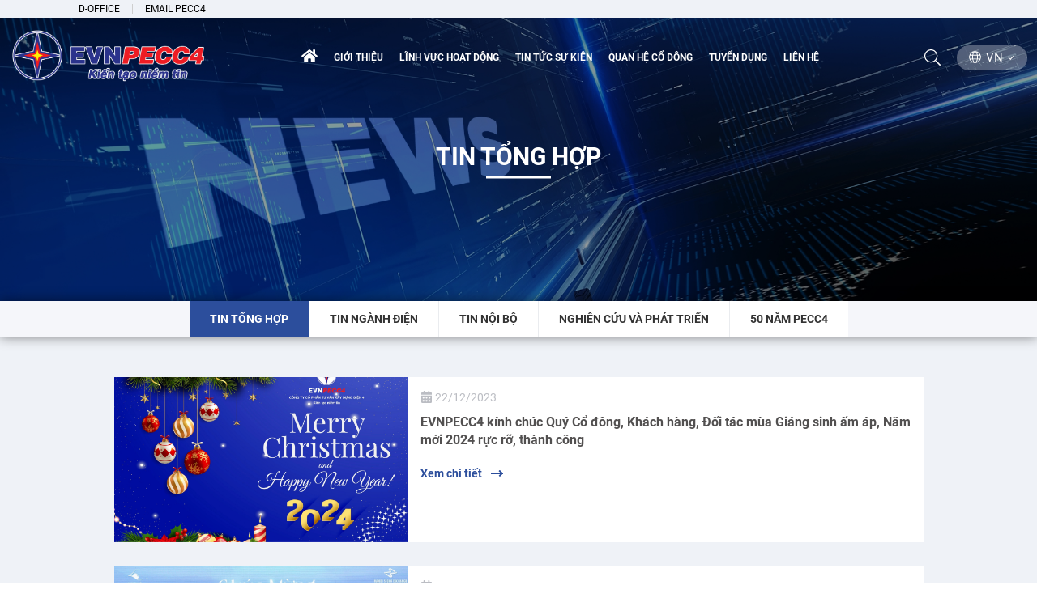

--- FILE ---
content_type: text/html; charset=utf-8
request_url: https://pecc4.vn/vi/tin-tong-hop/4
body_size: 142815
content:



<!DOCTYPE html>

<html lang="vi">
<head><meta charset="utf-8" /><meta name="viewport" content="width=device-width, initial-scale=1.0" /><meta http-equiv="x-ua-compatible" content="ie=edge" /><meta http-equiv="Content-Type" content="text/html; charset=utf-8" /><title>
	Tin tổng hợp - Công Ty Cổ Phần Tư Vấn Xây Dựng Điện 4
</title><link rel="icon" type="image/x-icon" href="/favicon.ico?v=202006230921" /><meta id="MetaDescription" name="description" content="Tin tổng hợp" /><meta id="MetaKeywords" name="keywords" content="Tin,tổng,hợp" /><link id="ImageLink" rel="image_src" type="image/png" href="https://pecc4.vn/uploads/Category/Tin-tuc-su-kien.jpg" /><meta id="ogTitle" property="og:title" content="Tin tổng hợp - Công Ty Cổ Phần Tư Vấn Xây Dựng Điện 4" /><meta id="ogDescription" property="og:description" content="Tin tổng hợp" /><meta id="ogUrl" property="og:url" content="https://pecc4.vn/vi/tin-tong-hop/4" /><meta id="ogImageAlt" property="og:image:alt" content="Tin tổng hợp - Công Ty Cổ Phần Tư Vấn Xây Dựng Điện 4" /><meta id="ogImage" property="og:image" content="https://pecc4.vn/uploads/Category/Tin-tuc-su-kien.jpg" /><meta property="og:image:width" content="560" /><meta property="og:image:height" content="292" /><meta property="og:type" content="website" /><meta property="og:site_name" content="PECC4" />

    <!-- Twitter Meta Tags -->
    <meta id="twTitle" name="twitter:title" content="Tin tổng hợp - Công Ty Cổ Phần Tư Vấn Xây Dựng Điện 4" /><meta id="twDescription" name="twitter:description" content="Tin tổng hợp" /><meta id="twImage" name="twitter:image" content="https://pecc4.vn/uploads/Category/Tin-tuc-su-kien.jpg" /><meta id="twUrl" name="twitter:url" content="https://pecc4.vn/vi/tin-tong-hop/4" />

    <!-- Author -->
    <meta name="dc.created" content="2020-05-18" /><meta name="dc.publisher" content="PECC4" /><meta name="dc.rights.copyright" content="PECC4" /><meta name="dc.creator.name" content="PECC4" /><meta name='geo.region' content='VN' /><meta name='geo.placename' content='Tp.Nha Trang' /><meta name='geo.position' content='12.2488167;109.1939616' /><meta name='ICBM' content='12.2488167, 109.1939616' />
    <!-- Meta robots -->
    <meta name="robots" content="index, follow" /><meta name="revisit-after" content="3 days" /><meta name="rating" content="general" /><link id="canonicalLink" href="https://pecc4.vn/vi/tin-tong-hop/4" rel="canonical" /><link rel="apple-touch-icon" href="/assets/images/apple-icon.png" />
    <link rel="stylesheet" href="/assets/css/lib.css" type="text/css" /><link rel="stylesheet" href="/assets/css/fonts.css" type="text/css" /><link rel="stylesheet" href="/assets/css/news.css" type="text/css" />
<link href="../../assets/dist/Css/validationEngine.jquery.min.css" rel="stylesheet" /><link rel="stylesheet" href="/assets/dist/css/custom.css?v=202006251728" /><!-- Google tag (gtag.js) -->
<script async src="https://www.googletagmanager.com/gtag/js?id=UA-249734644-2"></script>
<script>
  window.dataLayer = window.dataLayer || [];
  function gtag(){dataLayer.push(arguments);}
  gtag('js', new Date());

  gtag('config', 'UA-249734644-2');
</script>
<style>.wrapperAuthorLeftNewsDetail {
    border-bottom: unset !important;
    margin-bottom: 0px !important;
}
.wrapperProjectContentDetail table[align="center"]{
margin: auto;
}
.wrapImgResize .imageBannerMainSlider.objectPosition {
    object-position: unset !important;
}
@media only screen and (max-width: 400px) {
    .wrapperImageLogo .imageLogo {
        height: 40px !important;
    }
}
@media (min-width: 992px) {
    .wrapperAddressFooter:nth-child(1){width: 58.33333333%;}
.wrapperAddressFooter:nth-child(2), .wrapperAddressFooter:nth-child(3) {
    width: 41.66666667%;
}
}
.wrapperAddressFooter p span{min-height: auto;}
</style><link rel="SHORTCUT ICON" href="https://pecc4.vn:443/favicon.ico" /></head>
<body class="">
    <div class="page-wrapper">
        <form method="post" action="./4?page=tin-tong-hop&amp;paging=4&amp;LangId=2" onsubmit="javascript:return WebForm_OnSubmit();" id="Default">
<div class="aspNetHidden">
<input type="hidden" name="__EVENTTARGET" id="__EVENTTARGET" value="" />
<input type="hidden" name="__EVENTARGUMENT" id="__EVENTARGUMENT" value="" />
<input type="hidden" name="__VIEWSTATE" id="__VIEWSTATE" value="/[base64]/////[base64]////[base64]////u////BhYAAAAMdGh1bWJuYWlsdXJsCRcAAAAB6P///+7///8GGQAAAAV0aXRsZQkaAAAAAeX////u////BhwAAAAHc2x1Z3VybAkdAAAAAeL////u////Bh8AAAAHc3VtbWFyeQkgAAAAAd/////u////BiIAAAALZGVzY3JpcHRpb24JIwAAAAHc////7v///wYlAAAACHNlb3RpdGxlCSYAAAAB2f///+7///8GKAAAAApzZW9rZXl3b3JkCSkAAAAB1v///+7///8GKwAAAA5zZW9kZXNjcmlwdGlvbgksAAAAAdP////u////Bi4AAAAGbGFuZ2lkCS8AAAAB0P///+7///8GMQAAAAhwYXJlbnRpZAkyAAAAAc3////u////BjQAAAALaXNoaWdobGlnaHQJNQAAAAHK////7v///wY3AAAADGRpc3BsYXlvcmRlcgk4AAAAAcf////u////BjoAAAAEdGFncwk7AAAAAcT////u////Bj0AAAAGc3RhdHVzCT4AAAABwf///+7///8GQAAAAAR0eXBlCUEAAAABvv///+7///8GQwAAAAhzb3VyY2VpZAlEAAAAAbv////u////BkYAAAAIY3JlYXRlYnkJRwAAAAG4////7v///wZJAAAACmNyZWF0ZWRhdGUJSgAAAAG1////7v///wZMAAAACHVwZGF0ZWJ5CU0AAAABsv///+7///8GTwAAAAp1cGRhdGVkYXRlCVAAAAABr////+7///[base64]/////[base64]/[base64]/dCB0csOqbiBITlggcXXhuqNuIHRy4buLIGPDtG5nIHR5IHThu5F0IG5o4bqldCBuxINtIDIwMjItMjAyMyI+RVZOUEVDQzQgxJHGsOG7o2MgdmluaCBkYW5oIHRyb25nIFRvcCAxMCBDw7RuZyB0eSBuacOqbSB54bq/[base64]/DoG4gY8O0bmcgdMOhYyB04buVIGjhu6NwIGPDoWMgbmjDoCDEkeG7k25nIHTDoGkgdHLhu6MgZOG7sSDDoW4gVGjhu6d5IMSRaeG7h24gdMOtY2ggbsSDbmcgQsOhYyDDgWkgxJFpIGto4bqjbyBzw6F0IHRo4buxYyB04bq/[base64]/DoG4gY8O0bmcgdMOhYyB04buVIGjhu6NwIGPDoWMgbmjDoCDEkeG7k25nIHTDoGkgdHLhu6MgZOG7sSDDoW4gVGjhu6d5IMSRaeG7h24gdMOtY2ggbsSDbmcgQsOhYyDDgWkgxJFpIGto4bqjbyBzw6F0IHRo4buxYyB04bq/PC9hPg0KICAgICAgICAgICAgICAgICAgICAgICAgICAgICAgICAgICAgPHAgY2xhc3M9InRleHREZXMiPk5nw6B5IDE3LTE4LzEwLzIwMjMsIHNhdSBjdeG7mWMgaOG7jXAga2jhu59pIMSR4buZbmcgdOG6oWkgSMOgIE7hu5lpLCDEkW/[base64]/[base64]/biBow6BuaCBjw6FjIGhv4bqhdCDEkeG7mW5nIHTDrG0gaGnhu4N1IHRo4buxYyB04bq/[base64]/[base64]/dCDEkeG7i25oIGLhu5Ugbmhp4buHbSBQaMOzIFThu5VuZyBHacOhbSDEkeG7kWMiPkVWTlBFQ0M0IGPDtG5nIGLhu5EgcXV54bq/[base64]/[base64]/[base64]/[base64]/[base64]/[base64]/[base64]/[base64]/[base64]/huqF0IMSR4buZbmcgaMaw4bubbmcgduG7gSBj4buZbmcgxJHhu5NuZywgYW4gc2luaCB4w6MgaOG7mWksIG5nw6B5IDEyLzgvMjAyMywgxJBvw6BuIFRoYW5oIG5pw6puIEPDtG5nIHR5IMSRw6MgY8O5bmcgY8OhYyBDxqEgc+G7nyDEkG/DoG4gQ8O0bmcgbmjDom4gdmnDqm4gY2jhu6ljIC0gTOG7sWMgbMaw4bujbmcgdsWpIHRyYW5nIFRQLiBOaGEgVHJhbmcsIFRow6BuaCDEkW/[base64]/[base64]/[base64]/[base64]/[base64]/[base64]/5nuuDF27V2cLg/eyROA5s=" />
</div>

<script type="text/javascript">
//<![CDATA[
var theForm = document.forms['Default'];
if (!theForm) {
    theForm = document.Default;
}
function __doPostBack(eventTarget, eventArgument) {
    if (!theForm.onsubmit || (theForm.onsubmit() != false)) {
        theForm.__EVENTTARGET.value = eventTarget;
        theForm.__EVENTARGUMENT.value = eventArgument;
        theForm.submit();
    }
}
//]]>
</script>


<script src="/WebResource.axd?d=T6X35vjY37TgYdTxCeLDHSElyZhhhRqgw7wN6rCmjQimyBf5NRoYwjB7xYKdIMqQNisl7frhE5reVWn_Iobdq6Jhnjs1&amp;t=638286317964787378" type="text/javascript"></script>


<script type="text/javascript">
//<![CDATA[
//]]>
</script>
<script type="application/ld+json"> {"@context":"https://schema.org/","@type":"WebPage","name":"Tin tổng hợp","image":["/uploads/Category/Tin-tuc-su-kien.jpg"],"description":"","aggregateRating":{"@type":"AggregateRating","ratingValue":2.07,"ratingCount":854},"url":"https://pecc4.vn/tin-tong-hop/4","sku":null,"mpn":null,"brand":null,"offers":null,"author":null,"datePublished":null,"dateModified":null,"headline":null,"publisher":null,"mainEntityOfPage":null}</script>
<script src="/ScriptResource.axd?d=VruWRYZ6EHYS80Zyvpp2TPh3kcslYHewBOdJir0udu8TdzpL6IzwqyjGJ76BaWy5OC251IIFSVRdTyB2-ZFzn2a8uGeuJ8B4rl2AeAxlxdtaxY3s1WtP5H76O0-PO5juWm1rODdw8xLI09nfYfzBccn5tyg1&amp;t=ffffffffe8f46b29" type="text/javascript"></script>
<script src="/ScriptResource.axd?d=5l1H8X6kIFyzLZiQT8jpmkjfABBM2txFw8hkt19ZS53iVXKmhKyN2Cv2bYIv8MD78dLusns6R5Ciaz-HMJKYlnkl6G49-su2BOZ2_UI0eCMPoHNkYZctO2LzVRdzSBMY6VSKJVSfTdhCXmHThEqx7I7oaMlofZlzFUt2IVY4MwjPcaYS0&amp;t=13798092" type="text/javascript"></script>
<script type="text/javascript">
//<![CDATA[
if (typeof(Sys) === 'undefined') throw new Error('ASP.NET Ajax client-side framework failed to load.');
//]]>
</script>

<script src="/ScriptResource.axd?d=_vhbokIvQNIMVEQu3hFE8o7rGAKK_2lb3SZFkQJE8etW9iI_lqoCrjZJiP-P0gVfoQMfZHBo89IqJ-WOtUAAxGM5dW6yUNjFezOxXZP2pkgf1wKyHZ1-0dRzykYemjJotms9tYxP_RIFXWoxg-lGazp3CSNxHuSjaE-GRU64_SqjNL-ZPrEC5QYXFkkTsDigeVpZqA2&amp;t=13798092" type="text/javascript"></script>
<script type="text/javascript">
//<![CDATA[
function WebForm_OnSubmit() {
if (typeof(ValidatorOnSubmit) == "function" && ValidatorOnSubmit() == false) return false;return CheckPageIsValid();
return true;
}
//]]>
</script>

<div class="aspNetHidden">

	<input type="hidden" name="__VIEWSTATEGENERATOR" id="__VIEWSTATEGENERATOR" value="C0D1CBB7" />
</div>
            <script type="text/javascript">
//<![CDATA[
Sys.WebForms.PageRequestManager._initialize('ctl00$ScriptManager1', 'Default', [], ['ctl00$Header$flagEN','Header_flagEN'], [], 90, 'ctl00');
//]]>
</script>


            
<div class="wrapperHeader">
    <!-- top header  -->
    <div id="topHeader" class="wrapperTopHeader">
        <div class="containerTopHeader container">
            <div class="contentTopHeader">
                <ul class="listLinkTopHeader navbar">
                    <li class="itemLinkTopHeader nav-item">
                        <a href="https://doffice.pecc4.vn" class="linkTopHeader" target="_blank" title="D-Office">D-Office
                        </a>
                    </li>
                    <li class="itemLinkTopHeader nav-item">
                        <a href="https://outlook.office.com/mail/" class="linkTopHeader" target="_blank" title="Email PECC4">Email Pecc4
                        </a>
                    </li>
                </ul>
            </div>
        </div>
    </div>
    <!-- end top header  -->

    <!-- bottom header  -->
    <div class="wrapperBottomHeader">
        <div class="containerBottomHeader container-xl">
            <div class="contentBottomHeader">
                <div class="wrapperLogo">
                    <h1 class="wrapperImageLogo lightTopToDown">
                        <a href="https://pecc4.vn/vi/home" title="Tin tổng hợp - Công Ty Cổ Phần Tư Vấn Xây Dựng Điện 4">
                            <img class="imageLogo" src="/Uploads/NEWS/Gioi-thieu/Logo-VI.png" alt="Logo"></a>
                    </h1>
                </div>
                <div class="wrapperMainMenuBottomHeader">
                    <ul class="listMainMenu navbar">
                        <li class="itemMainMenu nav-item">
                            <a class="linkMainMenu" href="https://pecc4.vn/vi/home" title="Tin tổng hợp - Công Ty Cổ Phần Tư Vấn Xây Dựng Điện 4">
                                <span class="electric-btn">
                                    <span class="text">
                                        <svg class="linkMainMenu-icon" xmlns="http://www.w3.org/2000/svg" viewBox="0 0 576 512">
                                            <path fill="currentColor"
                                                d="M280.37 148.26L96 300.11V464a16 16 0 0 0 16 16l112.06-.29a16 16 0 0 0 15.92-16V368a16 16 0 0 1 16-16h64a16 16 0 0 1 16 16v95.64a16 16 0 0 0 16 16.05L464 480a16 16 0 0 0 16-16V300L295.67 148.26a12.19 12.19 0 0 0-15.3 0zM571.6 251.47L488 182.56V44.05a12 12 0 0 0-12-12h-56a12 12 0 0 0-12 12v72.61L318.47 43a48 48 0 0 0-61 0L4.34 251.47a12 12 0 0 0-1.6 16.9l25.5 31A12 12 0 0 0 45.15 301l235.22-193.74a12.19 12.19 0 0 1 15.3 0L530.9 301a12 12 0 0 0 16.9-1.6l25.5-31a12 12 0 0 0-1.7-16.93z"
                                                class="">
                                            </path>
                                        </svg>
                                    </span>
                                </span>
                            </a>
                        </li>
                        
                            <li class="itemMainMenu nav-item">
                                <a class="linkMainMenu" href="https://pecc4.vn/vi/thong-tin-chung" title="Giới thiệu" target="_self">
                                    <span class="electric-btn">
                                        <span class="text">Giới thiệu</span>
                                    </span>
                                </a>
                            </li>
                        
                            <li class="itemMainMenu nav-item">
                                <a class="linkMainMenu" href="https://pecc4.vn/vi/thong-tin-chung-linh-vuc-hoat-dong" title="Lĩnh vực hoạt động" target="_self">
                                    <span class="electric-btn">
                                        <span class="text">Lĩnh vực hoạt động</span>
                                    </span>
                                </a>
                            </li>
                        
                            <li class="itemMainMenu nav-item">
                                <a class="linkMainMenu" href="https://pecc4.vn/vi/tin-tong-hop" title="Tin tức sự kiện" target="_self">
                                    <span class="electric-btn">
                                        <span class="text">Tin tức sự kiện</span>
                                    </span>
                                </a>
                            </li>
                        
                            <li class="itemMainMenu nav-item">
                                <a class="linkMainMenu" href="https://pecc4.vn/vi/shareholder" title="Quan hệ cổ đông" target="_self">
                                    <span class="electric-btn">
                                        <span class="text">Quan hệ cổ đông</span>
                                    </span>
                                </a>
                            </li>
                        
                            <li class="itemMainMenu nav-item">
                                <a class="linkMainMenu" href="https://pecc4.vn/vi/thong-bao-tuyen-dung-t62025" title="Tuyển dụng" target="_self">
                                    <span class="electric-btn">
                                        <span class="text">Tuyển dụng</span>
                                    </span>
                                </a>
                            </li>
                        
                            <li class="itemMainMenu nav-item">
                                <a class="linkMainMenu" href="https://pecc4.vn/vi/contact" title="Liên hệ" target="_self">
                                    <span class="electric-btn">
                                        <span class="text">Liên hệ</span>
                                    </span>
                                </a>
                            </li>
                        

                        
                        

                        
                        
                        


                        
                        

                        

                        
                    </ul>
                </div>

                <div class="wrapperButtonListBottomHeader">
                    <div class="wrapperButtonMenuBottomHeader">
                        <a class="buttonMainMenu" href="javascript:void(0)" title="Bật tắt menu">
                            <svg class="iconShow" xmlns="http://www.w3.org/2000/svg" viewBox="0 0 448 512">
                                <path fill="currentColor"
                                    d="M16 132h416c8.837 0 16-7.163 16-16V76c0-8.837-7.163-16-16-16H16C7.163 60 0 67.163 0 76v40c0 8.837 7.163 16 16 16zm0 160h416c8.837 0 16-7.163 16-16v-40c0-8.837-7.163-16-16-16H16c-8.837 0-16 7.163-16 16v40c0 8.837 7.163 16 16 16zm0 160h416c8.837 0 16-7.163 16-16v-40c0-8.837-7.163-16-16-16H16c-8.837 0-16 7.163-16 16v40c0 8.837 7.163 16 16 16z">
                                </path>
                            </svg>
                            <svg class="iconClose" xmlns="http://www.w3.org/2000/svg" viewBox="0 0 352 512">
                                <path fill="currentColor"
                                    d="M242.72 256l100.07-100.07c12.28-12.28 12.28-32.19 0-44.48l-22.24-22.24c-12.28-12.28-32.19-12.28-44.48 0L176 189.28 75.93 89.21c-12.28-12.28-32.19-12.28-44.48 0L9.21 111.45c-12.28 12.28-12.28 32.19 0 44.48L109.28 256 9.21 356.07c-12.28 12.28-12.28 32.19 0 44.48l22.24 22.24c12.28 12.28 32.2 12.28 44.48 0L176 322.72l100.07 100.07c12.28 12.28 32.2 12.28 44.48 0l22.24-22.24c12.28-12.28 12.28-32.19 0-44.48L242.72 256z">
                                </path>
                            </svg>
                        </a>
                    </div>
                    <div class="wrapperButtonSearchBottomHeader">
                        <a class="buttonSearchBoxBottomHeader" href="javascript:void(0)" title="Tìm kiếm">
                            <svg class="iconShowButtonSearch" xmlns="http://www.w3.org/2000/svg"
                                viewBox="0 0 512 512">
                                <path fill="currentColor"
                                    d="M508.5 481.6l-129-129c-2.3-2.3-5.3-3.5-8.5-3.5h-10.3C395 312 416 262.5 416 208 416 93.1 322.9 0 208 0S0 93.1 0 208s93.1 208 208 208c54.5 0 104-21 141.1-55.2V371c0 3.2 1.3 6.2 3.5 8.5l129 129c4.7 4.7 12.3 4.7 17 0l9.9-9.9c4.7-4.7 4.7-12.3 0-17zM208 384c-97.3 0-176-78.7-176-176S110.7 32 208 32s176 78.7 176 176-78.7 176-176 176z"
                                    class="">
                                </path>
                            </svg>
                            <svg class="iconHiddenButtonSearch" xmlns="http://www.w3.org/2000/svg"
                                viewBox="0 0 320 512">
                                <path fill="currentColor"
                                    d="M193.94 256L296.5 153.44l21.15-21.15c3.12-3.12 3.12-8.19 0-11.31l-22.63-22.63c-3.12-3.12-8.19-3.12-11.31 0L160 222.06 36.29 98.34c-3.12-3.12-8.19-3.12-11.31 0L2.34 120.97c-3.12 3.12-3.12 8.19 0 11.31L126.06 256 2.34 379.71c-3.12 3.12-3.12 8.19 0 11.31l22.63 22.63c3.12 3.12 8.19 3.12 11.31 0L160 289.94 262.56 392.5l21.15 21.15c3.12 3.12 8.19 3.12 11.31 0l22.63-22.63c3.12-3.12 3.12-8.19 0-11.31L193.94 256z"
                                    class="">
                                </path>
                            </svg>
                        </a>
                        <div class="wrapperSearchBoxBottomHeader">
                            <div class="formSearchFormPopup">
                                <input class="inputSearchBox" id="inputSearchBox" onkeypress="return runEnterScriptSearch(event)" type="text" placeholder="Tìm kiếm ...">
                                <a class="buttonSubmitSearchBox" href="javascript:;" title="Tìm kiếm">
                                    <svg class="iconSubmitSearchBox" xmlns="http://www.w3.org/2000/svg"
                                        viewBox="0 0 512 512">
                                        <path fill="currentColor"
                                            d="M508.5 481.6l-129-129c-2.3-2.3-5.3-3.5-8.5-3.5h-10.3C395 312 416 262.5 416 208 416 93.1 322.9 0 208 0S0 93.1 0 208s93.1 208 208 208c54.5 0 104-21 141.1-55.2V371c0 3.2 1.3 6.2 3.5 8.5l129 129c4.7 4.7 12.3 4.7 17 0l9.9-9.9c4.7-4.7 4.7-12.3 0-17zM208 384c-97.3 0-176-78.7-176-176S110.7 32 208 32s176 78.7 176 176-78.7 176-176 176z"
                                            class="">
                                        </path>
                                    </svg>
                                </a>
                            </div>
                            <div class="buttonCloseSearchBottomHeader"></div>
                        </div>
                    </div>
                    <div class="wrapperButtonLanguageBottomHeader">
                        <a href="javascript:void(0)" class="buttonLanguageBottomHeader" title="Ngôn ngữ">
                            <svg xmlns="http://www.w3.org/2000/svg" viewBox="0 0 496 512">
                                <path fill="currentColor"
                                    d="M248 8C111 8 0 119 0 256s111 248 248 248 248-111 248-248S385 8 248 8zm193.2 152h-82.5c-9-44.4-24.1-82.2-43.2-109.1 55 18.2 100.2 57.9 125.7 109.1zM336 256c0 22.9-1.6 44.2-4.3 64H164.3c-2.7-19.8-4.3-41.1-4.3-64s1.6-44.2 4.3-64h167.4c2.7 19.8 4.3 41.1 4.3 64zM248 40c26.9 0 61.4 44.1 78.1 120H169.9C186.6 84.1 221.1 40 248 40zm-67.5 10.9c-19 26.8-34.2 64.6-43.2 109.1H54.8c25.5-51.2 70.7-90.9 125.7-109.1zM32 256c0-22.3 3.4-43.8 9.7-64h90.5c-2.6 20.5-4.2 41.8-4.2 64s1.5 43.5 4.2 64H41.7c-6.3-20.2-9.7-41.7-9.7-64zm22.8 96h82.5c9 44.4 24.1 82.2 43.2 109.1-55-18.2-100.2-57.9-125.7-109.1zM248 472c-26.9 0-61.4-44.1-78.1-120h156.2c-16.7 75.9-51.2 120-78.1 120zm67.5-10.9c19-26.8 34.2-64.6 43.2-109.1h82.5c-25.5 51.2-70.7 90.9-125.7 109.1zM363.8 320c2.6-20.5 4.2-41.8 4.2-64s-1.5-43.5-4.2-64h90.5c6.3 20.2 9.7 41.7 9.7 64s-3.4 43.8-9.7 64h-90.5z"
                                    class="">
                                </path>
                            </svg>
                            <span class="text">VN
                            </span>
                        </a>
                        <div class="listLanguagePopup">
                            
                            <a id="Header_flagEN" class="itemLanguagePopup" title="Ngôn ngữ Tiếng Anh" href="javascript:WebForm_DoPostBackWithOptions(new WebForm_PostBackOptions(&quot;ctl00$Header$flagEN&quot;, &quot;&quot;, true, &quot;&quot;, &quot;&quot;, false, true))">
                                <img src="/assets/images/icons/flag_en.svg" alt="English" class="imageLanguage active" />
                                <span class="nameLanguage">English
                                </span>
                            </a>
                        </div>
                        <div class="buttonCloseLanguagePopup"></div>
                    </div>
                </div>
            </div>
        </div>
        <div class="backgroundCloseMainMenu"></div>
    </div>
    <!-- end bottom header  -->
</div>

            
        

<div class="wrapperTitlePage" data-background="/uploads/breacrum-no-image.jpg">
    <div class="contentTitlePage">
        <div class="container-xl">
            <h1 class="titlePage">Tin tổng hợp</h1>
        </div>
    </div>
</div>
        
<!-- menu category-->
<div class="wrapShareholder wrapMenuCategoryPage">
    <div class="wrapMenuShareholder" id="navbar-shareholder">
        <div class="contentItem">
            <div class="container-xl containerItem">
                <div class="contentItem__wrap">
                    <div class="listItem clearfix">
                        
                            <a class="btnScroll active " href="https://pecc4.vn/vi/tin-tong-hop" title="Tin tổng hợp">Tin tổng hợp</a>
                        
                            <a class="btnScroll  " href="https://pecc4.vn/vi/tin-nganh-dien" title="Tin Ngành Điện">Tin Ngành Điện</a>
                        
                            <a class="btnScroll  " href="https://pecc4.vn/vi/tin-noi-bo" title="Tin Nội Bộ">Tin Nội Bộ</a>
                        
                            <a class="btnScroll  " href="https://pecc4.vn/vi/nghien-cuu-va-phat-trien" title="Nghiên Cứu và Phát Triển">Nghiên Cứu và Phát Triển</a>
                        
                            <a class="btnScroll  " href="https://pecc4.vn/vi/50-nam-pecc4" title="50 năm PECC4">50 năm PECC4</a>
                        
                        
                    </div>
                </div>
            </div>
        </div>
    </div>
</div>
<!-- end menu category-->

<!-- latest news-->
<div class="wrapperLatestNews inNews pageNewsList">
    <div class="containerLatestNews container-xl">
        <div class="itemNews">
            <div class="contentNews">
                <div class="row">
                    
                    <div class="rightSideLatestNews col-lg-12 itemHorizontal">
                        <div class="showSlideNewsAndImage">
                            <div class="elementSlideNewsAndImage">
                                <div class="wrapOverImg">
                                    <a class="wrapperImageNews" href="https://pecc4.vn/vi/evnpecc4-kinh-chuc-quy-co-dong-khach-hang-doi-tac-mua-giang-sinh-am-ap-nam-moi-2024-ruc-ro-thanh-cong" title="EVNPECC4 kính chúc Quý Cổ đông, Khách hàng, Đối tác mùa Giáng sinh ấm áp, Năm mới 2024 rực rỡ, thành công">
                                        <img class="imageNews" src="/uploads/NEWS/Tin-tuc-Su-kien/2024/thiep-giang-sinh-nam-moi-2024.jpg" alt="EVNPECC4 kính chúc Quý Cổ đông, Khách hàng, Đối tác mùa Giáng sinh ấm áp, Năm mới 2024 rực rỡ, thành công"></a>
                                </div>
                                <div class="wrapperContentNews contentImageNews inNews">
                                    <p class="textDateNews">
                                        <svg xmlns="http://www.w3.org/2000/svg" viewBox="0 0 448 512">
                                            <path fill="currentColor"
                                                d="M160 32V64H288V32C288 14.33 302.3 0 320 0C337.7 0 352 14.33 352 32V64H400C426.5 64 448 85.49 448 112V160H0V112C0 85.49 21.49 64 48 64H96V32C96 14.33 110.3 0 128 0C145.7 0 160 14.33 160 32zM0 192H448V464C448 490.5 426.5 512 400 512H48C21.49 512 0 490.5 0 464V192zM64 304C64 312.8 71.16 320 80 320H112C120.8 320 128 312.8 128 304V272C128 263.2 120.8 256 112 256H80C71.16 256 64 263.2 64 272V304zM192 304C192 312.8 199.2 320 208 320H240C248.8 320 256 312.8 256 304V272C256 263.2 248.8 256 240 256H208C199.2 256 192 263.2 192 272V304zM336 256C327.2 256 320 263.2 320 272V304C320 312.8 327.2 320 336 320H368C376.8 320 384 312.8 384 304V272C384 263.2 376.8 256 368 256H336zM64 432C64 440.8 71.16 448 80 448H112C120.8 448 128 440.8 128 432V400C128 391.2 120.8 384 112 384H80C71.16 384 64 391.2 64 400V432zM208 384C199.2 384 192 391.2 192 400V432C192 440.8 199.2 448 208 448H240C248.8 448 256 440.8 256 432V400C256 391.2 248.8 384 240 384H208zM320 432C320 440.8 327.2 448 336 448H368C376.8 448 384 440.8 384 432V400C384 391.2 376.8 384 368 384H336C327.2 384 320 391.2 320 400V432z">
                                            </path>
                                        </svg>
                                        22/12/2023
                                    </p>
                                    <a class="linkNews" href="https://pecc4.vn/vi/evnpecc4-kinh-chuc-quy-co-dong-khach-hang-doi-tac-mua-giang-sinh-am-ap-nam-moi-2024-ruc-ro-thanh-cong" title="EVNPECC4 kính chúc Quý Cổ đông, Khách hàng, Đối tác mùa Giáng sinh ấm áp, Năm mới 2024 rực rỡ, thành công">EVNPECC4 kính chúc Quý Cổ đông, Khách hàng, Đối tác mùa Giáng sinh ấm áp, Năm mới 2024 rực rỡ, thành công</a>
                                    <p class="textDes"></p>
                                    <a class="buttonArrow contentImageNews" href="https://pecc4.vn/vi/evnpecc4-kinh-chuc-quy-co-dong-khach-hang-doi-tac-mua-giang-sinh-am-ap-nam-moi-2024-ruc-ro-thanh-cong"
                                        title="Xem chi tiết">Xem chi tiết</a>
                                </div>
                            </div>
                        </div>
                    </div>
                
                    <div class="rightSideLatestNews col-lg-12 itemHorizontal">
                        <div class="showSlideNewsAndImage">
                            <div class="elementSlideNewsAndImage">
                                <div class="wrapOverImg">
                                    <a class="wrapperImageNews" href="https://pecc4.vn/vi/evnpecc4-duoc-vinh-danh-trong-top-10-cong-ty-niem-yet-tren-hnx-quan-tri-cong-ty-tot-nhat-nam-20222023" title="EVNPECC4 được vinh danh trong Top 10 Công ty niêm yết trên HNX quản trị công ty tốt nhất năm 2022-2023">
                                        <img class="imageNews" src="/uploads/NEWS/Tin-tuc-Su-kien/2024/TV4 TOP 10 HNX 1_2.jpg" alt="EVNPECC4 được vinh danh trong Top 10 Công ty niêm yết trên HNX quản trị công ty tốt nhất năm 2022-2023"></a>
                                </div>
                                <div class="wrapperContentNews contentImageNews inNews">
                                    <p class="textDateNews">
                                        <svg xmlns="http://www.w3.org/2000/svg" viewBox="0 0 448 512">
                                            <path fill="currentColor"
                                                d="M160 32V64H288V32C288 14.33 302.3 0 320 0C337.7 0 352 14.33 352 32V64H400C426.5 64 448 85.49 448 112V160H0V112C0 85.49 21.49 64 48 64H96V32C96 14.33 110.3 0 128 0C145.7 0 160 14.33 160 32zM0 192H448V464C448 490.5 426.5 512 400 512H48C21.49 512 0 490.5 0 464V192zM64 304C64 312.8 71.16 320 80 320H112C120.8 320 128 312.8 128 304V272C128 263.2 120.8 256 112 256H80C71.16 256 64 263.2 64 272V304zM192 304C192 312.8 199.2 320 208 320H240C248.8 320 256 312.8 256 304V272C256 263.2 248.8 256 240 256H208C199.2 256 192 263.2 192 272V304zM336 256C327.2 256 320 263.2 320 272V304C320 312.8 327.2 320 336 320H368C376.8 320 384 312.8 384 304V272C384 263.2 376.8 256 368 256H336zM64 432C64 440.8 71.16 448 80 448H112C120.8 448 128 440.8 128 432V400C128 391.2 120.8 384 112 384H80C71.16 384 64 391.2 64 400V432zM208 384C199.2 384 192 391.2 192 400V432C192 440.8 199.2 448 208 448H240C248.8 448 256 440.8 256 432V400C256 391.2 248.8 384 240 384H208zM320 432C320 440.8 327.2 448 336 448H368C376.8 448 384 440.8 384 432V400C384 391.2 376.8 384 368 384H336C327.2 384 320 391.2 320 400V432z">
                                            </path>
                                        </svg>
                                        15/11/2023
                                    </p>
                                    <a class="linkNews" href="https://pecc4.vn/vi/evnpecc4-duoc-vinh-danh-trong-top-10-cong-ty-niem-yet-tren-hnx-quan-tri-cong-ty-tot-nhat-nam-20222023" title="EVNPECC4 được vinh danh trong Top 10 Công ty niêm yết trên HNX quản trị công ty tốt nhất năm 2022-2023">EVNPECC4 được vinh danh trong Top 10 Công ty niêm yết trên HNX quản trị công ty tốt nhất năm 2022-2023</a>
                                    <p class="textDes">Ngày 10/11/2023, Sở Giao dịch Chứng khoán Hà Nội (HNX) đã tổ chức “Hội nghị Doanh nghiệp thường niên 2023”. Đây là chuỗi chương trình thường niên để gặp gỡ, trao đổi thông tin, chia sẻ kinh nghiệm quản trị công ty giữa cộng đồng doanh nghiệp (DN) niêm yết, đăng ký giao dịch với các cơ quan quản lý, vận hành thị trường. Chương trình đã nhận được sự quan tâm, tham dự của gần 400 đại diện lãnh đạo doanh nghiệp.</p>
                                    <a class="buttonArrow contentImageNews" href="https://pecc4.vn/vi/evnpecc4-duoc-vinh-danh-trong-top-10-cong-ty-niem-yet-tren-hnx-quan-tri-cong-ty-tot-nhat-nam-20222023"
                                        title="Xem chi tiết">Xem chi tiết</a>
                                </div>
                            </div>
                        </div>
                    </div>
                
                    <div class="rightSideLatestNews col-lg-12 itemHorizontal">
                        <div class="showSlideNewsAndImage">
                            <div class="elementSlideNewsAndImage">
                                <div class="wrapOverImg">
                                    <a class="wrapperImageNews" href="https://pecc4.vn/vi/evnpecc4-phoi-hop-cung-ban-qlda-dien-3-ho-tro-doan-cong-tac-to-hop-cac-nha-dong-tai-tro-du-an-thuy-dien-tich-nang-bac-ai-di-khao-sat-thuc-te" title="EVNPECC4 phối hợp cùng Ban QLDA Điện 3 hỗ trợ đoàn công tác tổ hợp các nhà đồng tài trợ dự án Thủy điện tích năng Bác Ái đi khảo sát thực tế">
                                        <img class="imageNews" src="/uploads/NEWS/Tin-tuc-Su-kien/Khao sat DA Tich nang Bac Ai-1.jpg" alt="EVNPECC4 phối hợp cùng Ban QLDA Điện 3 hỗ trợ đoàn công tác tổ hợp các nhà đồng tài trợ dự án Thủy điện tích năng Bác Ái đi khảo sát thực tế"></a>
                                </div>
                                <div class="wrapperContentNews contentImageNews inNews">
                                    <p class="textDateNews">
                                        <svg xmlns="http://www.w3.org/2000/svg" viewBox="0 0 448 512">
                                            <path fill="currentColor"
                                                d="M160 32V64H288V32C288 14.33 302.3 0 320 0C337.7 0 352 14.33 352 32V64H400C426.5 64 448 85.49 448 112V160H0V112C0 85.49 21.49 64 48 64H96V32C96 14.33 110.3 0 128 0C145.7 0 160 14.33 160 32zM0 192H448V464C448 490.5 426.5 512 400 512H48C21.49 512 0 490.5 0 464V192zM64 304C64 312.8 71.16 320 80 320H112C120.8 320 128 312.8 128 304V272C128 263.2 120.8 256 112 256H80C71.16 256 64 263.2 64 272V304zM192 304C192 312.8 199.2 320 208 320H240C248.8 320 256 312.8 256 304V272C256 263.2 248.8 256 240 256H208C199.2 256 192 263.2 192 272V304zM336 256C327.2 256 320 263.2 320 272V304C320 312.8 327.2 320 336 320H368C376.8 320 384 312.8 384 304V272C384 263.2 376.8 256 368 256H336zM64 432C64 440.8 71.16 448 80 448H112C120.8 448 128 440.8 128 432V400C128 391.2 120.8 384 112 384H80C71.16 384 64 391.2 64 400V432zM208 384C199.2 384 192 391.2 192 400V432C192 440.8 199.2 448 208 448H240C248.8 448 256 440.8 256 432V400C256 391.2 248.8 384 240 384H208zM320 432C320 440.8 327.2 448 336 448H368C376.8 448 384 440.8 384 432V400C384 391.2 376.8 384 368 384H336C327.2 384 320 391.2 320 400V432z">
                                            </path>
                                        </svg>
                                        19/10/2023
                                    </p>
                                    <a class="linkNews" href="https://pecc4.vn/vi/evnpecc4-phoi-hop-cung-ban-qlda-dien-3-ho-tro-doan-cong-tac-to-hop-cac-nha-dong-tai-tro-du-an-thuy-dien-tich-nang-bac-ai-di-khao-sat-thuc-te" title="EVNPECC4 phối hợp cùng Ban QLDA Điện 3 hỗ trợ đoàn công tác tổ hợp các nhà đồng tài trợ dự án Thủy điện tích năng Bác Ái đi khảo sát thực tế">EVNPECC4 phối hợp cùng Ban QLDA Điện 3 hỗ trợ đoàn công tác tổ hợp các nhà đồng tài trợ dự án Thủy điện tích năng Bác Ái đi khảo sát thực tế</a>
                                    <p class="textDes">Ngày 17-18/10/2023, sau cuộc họp khởi động tại Hà Nội, đoàn công tác các nhà đồng tài trợ dự án Thủy điện tích năng (TĐTN) Bác Ái – Ninh Thuận gồm đại diện Cơ quan Phát triển Pháp (AFD), Ngân hàng Tái thiết Đức (KfW), Cơ quan Hợp tác Quốc tế Nhật Bản (JICA), Ngân hàng Đầu tư Châu Âu (EIB) và đại diện Liên minh Châu Âu tại Việt Nam đã tiến hành các hoạt động tìm hiểu thực tế về điều kiện tự nhiên, môi trường, xã hội của dự án.</p>
                                    <a class="buttonArrow contentImageNews" href="https://pecc4.vn/vi/evnpecc4-phoi-hop-cung-ban-qlda-dien-3-ho-tro-doan-cong-tac-to-hop-cac-nha-dong-tai-tro-du-an-thuy-dien-tich-nang-bac-ai-di-khao-sat-thuc-te"
                                        title="Xem chi tiết">Xem chi tiết</a>
                                </div>
                            </div>
                        </div>
                    </div>
                
                    <div class="rightSideLatestNews col-lg-12 itemHorizontal">
                        <div class="showSlideNewsAndImage">
                            <div class="elementSlideNewsAndImage">
                                <div class="wrapOverImg">
                                    <a class="wrapperImageNews" href="https://pecc4.vn/vi/evnpecc4-cong-bo-quyet-dinh-bo-nhiem-pho-tong-giam-doc" title="EVNPECC4 công bố quyết định bổ nhiệm Phó Tổng Giám đốc">
                                        <img class="imageNews" src="/uploads/NEWS/Tin-tuc-Su-kien/Bo nhiem PTGD DTH 2023-1.jpg" alt="EVNPECC4 công bố quyết định bổ nhiệm Phó Tổng Giám đốc"></a>
                                </div>
                                <div class="wrapperContentNews contentImageNews inNews">
                                    <p class="textDateNews">
                                        <svg xmlns="http://www.w3.org/2000/svg" viewBox="0 0 448 512">
                                            <path fill="currentColor"
                                                d="M160 32V64H288V32C288 14.33 302.3 0 320 0C337.7 0 352 14.33 352 32V64H400C426.5 64 448 85.49 448 112V160H0V112C0 85.49 21.49 64 48 64H96V32C96 14.33 110.3 0 128 0C145.7 0 160 14.33 160 32zM0 192H448V464C448 490.5 426.5 512 400 512H48C21.49 512 0 490.5 0 464V192zM64 304C64 312.8 71.16 320 80 320H112C120.8 320 128 312.8 128 304V272C128 263.2 120.8 256 112 256H80C71.16 256 64 263.2 64 272V304zM192 304C192 312.8 199.2 320 208 320H240C248.8 320 256 312.8 256 304V272C256 263.2 248.8 256 240 256H208C199.2 256 192 263.2 192 272V304zM336 256C327.2 256 320 263.2 320 272V304C320 312.8 327.2 320 336 320H368C376.8 320 384 312.8 384 304V272C384 263.2 376.8 256 368 256H336zM64 432C64 440.8 71.16 448 80 448H112C120.8 448 128 440.8 128 432V400C128 391.2 120.8 384 112 384H80C71.16 384 64 391.2 64 400V432zM208 384C199.2 384 192 391.2 192 400V432C192 440.8 199.2 448 208 448H240C248.8 448 256 440.8 256 432V400C256 391.2 248.8 384 240 384H208zM320 432C320 440.8 327.2 448 336 448H368C376.8 448 384 440.8 384 432V400C384 391.2 376.8 384 368 384H336C327.2 384 320 391.2 320 400V432z">
                                            </path>
                                        </svg>
                                        10/10/2023
                                    </p>
                                    <a class="linkNews" href="https://pecc4.vn/vi/evnpecc4-cong-bo-quyet-dinh-bo-nhiem-pho-tong-giam-doc" title="EVNPECC4 công bố quyết định bổ nhiệm Phó Tổng Giám đốc">EVNPECC4 công bố quyết định bổ nhiệm Phó Tổng Giám đốc</a>
                                    <p class="textDes">Ngày 06/10/2023, tại Trụ sở chính 11 Hoàng Hoa Thám Nha Trang, Công ty Cổ phần Tư vấn xây dựng Điện 4 (EVNPECC4) đã tổ chức Lễ công bố và trao Quyết định bổ nhiệm Phó Tổng Giám đốc Công ty.</p>
                                    <a class="buttonArrow contentImageNews" href="https://pecc4.vn/vi/evnpecc4-cong-bo-quyet-dinh-bo-nhiem-pho-tong-giam-doc"
                                        title="Xem chi tiết">Xem chi tiết</a>
                                </div>
                            </div>
                        </div>
                    </div>
                
                    <div class="rightSideLatestNews col-lg-12 itemHorizontal">
                        <div class="showSlideNewsAndImage">
                            <div class="elementSlideNewsAndImage">
                                <div class="wrapOverImg">
                                    <a class="wrapperImageNews" href="https://pecc4.vn/vi/evnpecc4-tham-gia-giao-luu-the-thao-khoi-thi-dua-cac-doanh-nghiep-khoi-3" title="EVNPECC4 tham gia Giao lưu thể thao Khối thi đua các Doanh nghiệp (Khối 3)">
                                        <img class="imageNews" src="/uploads/NEWS/Tin-tuc-Su-kien/Giao luu khoi DN3-1.jpg" alt="EVNPECC4 tham gia Giao lưu thể thao Khối thi đua các Doanh nghiệp (Khối 3)"></a>
                                </div>
                                <div class="wrapperContentNews contentImageNews inNews">
                                    <p class="textDateNews">
                                        <svg xmlns="http://www.w3.org/2000/svg" viewBox="0 0 448 512">
                                            <path fill="currentColor"
                                                d="M160 32V64H288V32C288 14.33 302.3 0 320 0C337.7 0 352 14.33 352 32V64H400C426.5 64 448 85.49 448 112V160H0V112C0 85.49 21.49 64 48 64H96V32C96 14.33 110.3 0 128 0C145.7 0 160 14.33 160 32zM0 192H448V464C448 490.5 426.5 512 400 512H48C21.49 512 0 490.5 0 464V192zM64 304C64 312.8 71.16 320 80 320H112C120.8 320 128 312.8 128 304V272C128 263.2 120.8 256 112 256H80C71.16 256 64 263.2 64 272V304zM192 304C192 312.8 199.2 320 208 320H240C248.8 320 256 312.8 256 304V272C256 263.2 248.8 256 240 256H208C199.2 256 192 263.2 192 272V304zM336 256C327.2 256 320 263.2 320 272V304C320 312.8 327.2 320 336 320H368C376.8 320 384 312.8 384 304V272C384 263.2 376.8 256 368 256H336zM64 432C64 440.8 71.16 448 80 448H112C120.8 448 128 440.8 128 432V400C128 391.2 120.8 384 112 384H80C71.16 384 64 391.2 64 400V432zM208 384C199.2 384 192 391.2 192 400V432C192 440.8 199.2 448 208 448H240C248.8 448 256 440.8 256 432V400C256 391.2 248.8 384 240 384H208zM320 432C320 440.8 327.2 448 336 448H368C376.8 448 384 440.8 384 432V400C384 391.2 376.8 384 368 384H336C327.2 384 320 391.2 320 400V432z">
                                            </path>
                                        </svg>
                                        30/08/2023
                                    </p>
                                    <a class="linkNews" href="https://pecc4.vn/vi/evnpecc4-tham-gia-giao-luu-the-thao-khoi-thi-dua-cac-doanh-nghiep-khoi-3" title="EVNPECC4 tham gia Giao lưu thể thao Khối thi đua các Doanh nghiệp (Khối 3)">EVNPECC4 tham gia Giao lưu thể thao Khối thi đua các Doanh nghiệp (Khối 3)</a>
                                    <p class="textDes">Hướng tới chào mừng kỷ niệm 78 năm Ngày Cách mạng tháng Tám thành công (19/8/1945 - 19/8/2023); Ngày Quốc khánh nước Cộng hòa xã hội chủ nghĩa Việt Nam (2/9/1945 - 2/9/2023), Đoàn VĐV Công ty Cổ phần Tư vấn xây dựng Điện 4 (EVNPECC4) đã tham gia Giao lưu thể thao Khối thi đua các Doanh nghiệp (Khối 3) năm 2023 do Công ty cổ phần Điện lực Khánh Hòa phối hợp đăng cai tổ chức tại TP Nha Trang trong ngày 26/8/2023.</p>
                                    <a class="buttonArrow contentImageNews" href="https://pecc4.vn/vi/evnpecc4-tham-gia-giao-luu-the-thao-khoi-thi-dua-cac-doanh-nghiep-khoi-3"
                                        title="Xem chi tiết">Xem chi tiết</a>
                                </div>
                            </div>
                        </div>
                    </div>
                
                    <div class="rightSideLatestNews col-lg-12 itemHorizontal">
                        <div class="showSlideNewsAndImage">
                            <div class="elementSlideNewsAndImage">
                                <div class="wrapOverImg">
                                    <a class="wrapperImageNews" href="https://pecc4.vn/vi/thong-bao-nghi-le-quoc-khanh-292023" title="Thông báo nghỉ lễ Quốc khánh 2/9/2023">
                                        <img class="imageNews" src="/uploads/NEWS/Tin-tuc-Su-kien/VI Thong bao nghi le 2-9-2023.png" alt="Thông báo nghỉ lễ Quốc khánh 2/9/2023"></a>
                                </div>
                                <div class="wrapperContentNews contentImageNews inNews">
                                    <p class="textDateNews">
                                        <svg xmlns="http://www.w3.org/2000/svg" viewBox="0 0 448 512">
                                            <path fill="currentColor"
                                                d="M160 32V64H288V32C288 14.33 302.3 0 320 0C337.7 0 352 14.33 352 32V64H400C426.5 64 448 85.49 448 112V160H0V112C0 85.49 21.49 64 48 64H96V32C96 14.33 110.3 0 128 0C145.7 0 160 14.33 160 32zM0 192H448V464C448 490.5 426.5 512 400 512H48C21.49 512 0 490.5 0 464V192zM64 304C64 312.8 71.16 320 80 320H112C120.8 320 128 312.8 128 304V272C128 263.2 120.8 256 112 256H80C71.16 256 64 263.2 64 272V304zM192 304C192 312.8 199.2 320 208 320H240C248.8 320 256 312.8 256 304V272C256 263.2 248.8 256 240 256H208C199.2 256 192 263.2 192 272V304zM336 256C327.2 256 320 263.2 320 272V304C320 312.8 327.2 320 336 320H368C376.8 320 384 312.8 384 304V272C384 263.2 376.8 256 368 256H336zM64 432C64 440.8 71.16 448 80 448H112C120.8 448 128 440.8 128 432V400C128 391.2 120.8 384 112 384H80C71.16 384 64 391.2 64 400V432zM208 384C199.2 384 192 391.2 192 400V432C192 440.8 199.2 448 208 448H240C248.8 448 256 440.8 256 432V400C256 391.2 248.8 384 240 384H208zM320 432C320 440.8 327.2 448 336 448H368C376.8 448 384 440.8 384 432V400C384 391.2 376.8 384 368 384H336C327.2 384 320 391.2 320 400V432z">
                                            </path>
                                        </svg>
                                        30/08/2023
                                    </p>
                                    <a class="linkNews" href="https://pecc4.vn/vi/thong-bao-nghi-le-quoc-khanh-292023" title="Thông báo nghỉ lễ Quốc khánh 2/9/2023">Thông báo nghỉ lễ Quốc khánh 2/9/2023</a>
                                    <p class="textDes">Công ty Cổ phần Tư vấn Xây dựng Điện 4 (EVNPECC4) xin trân trọng thông báo đến Quý Cổ đông, Đối tác, Khách hàng lịch nghỉ lễ Quốc Khánh 2/9 của chúng tôi</p>
                                    <a class="buttonArrow contentImageNews" href="https://pecc4.vn/vi/thong-bao-nghi-le-quoc-khanh-292023"
                                        title="Xem chi tiết">Xem chi tiết</a>
                                </div>
                            </div>
                        </div>
                    </div>
                
                    <div class="rightSideLatestNews col-lg-12 itemHorizontal">
                        <div class="showSlideNewsAndImage">
                            <div class="elementSlideNewsAndImage">
                                <div class="wrapOverImg">
                                    <a class="wrapperImageNews" href="https://pecc4.vn/vi/evnpecc4-tham-du-giai-bong-da-truyen-thong-khoi-an-ninh-nhan-dan-lan-thu-4-nam-2023" title="EVNPECC4 tham dự Giải bóng đá truyền thống khối An ninh Nhân dân lần thứ 4 năm 2023">
                                        <img class="imageNews" src="/uploads/NEWS/Tin-tuc-Su-kien/Giai ANND 2023-1.jpg" alt="EVNPECC4 tham dự Giải bóng đá truyền thống khối An ninh Nhân dân lần thứ 4 năm 2023"></a>
                                </div>
                                <div class="wrapperContentNews contentImageNews inNews">
                                    <p class="textDateNews">
                                        <svg xmlns="http://www.w3.org/2000/svg" viewBox="0 0 448 512">
                                            <path fill="currentColor"
                                                d="M160 32V64H288V32C288 14.33 302.3 0 320 0C337.7 0 352 14.33 352 32V64H400C426.5 64 448 85.49 448 112V160H0V112C0 85.49 21.49 64 48 64H96V32C96 14.33 110.3 0 128 0C145.7 0 160 14.33 160 32zM0 192H448V464C448 490.5 426.5 512 400 512H48C21.49 512 0 490.5 0 464V192zM64 304C64 312.8 71.16 320 80 320H112C120.8 320 128 312.8 128 304V272C128 263.2 120.8 256 112 256H80C71.16 256 64 263.2 64 272V304zM192 304C192 312.8 199.2 320 208 320H240C248.8 320 256 312.8 256 304V272C256 263.2 248.8 256 240 256H208C199.2 256 192 263.2 192 272V304zM336 256C327.2 256 320 263.2 320 272V304C320 312.8 327.2 320 336 320H368C376.8 320 384 312.8 384 304V272C384 263.2 376.8 256 368 256H336zM64 432C64 440.8 71.16 448 80 448H112C120.8 448 128 440.8 128 432V400C128 391.2 120.8 384 112 384H80C71.16 384 64 391.2 64 400V432zM208 384C199.2 384 192 391.2 192 400V432C192 440.8 199.2 448 208 448H240C248.8 448 256 440.8 256 432V400C256 391.2 248.8 384 240 384H208zM320 432C320 440.8 327.2 448 336 448H368C376.8 448 384 440.8 384 432V400C384 391.2 376.8 384 368 384H336C327.2 384 320 391.2 320 400V432z">
                                            </path>
                                        </svg>
                                        23/08/2023
                                    </p>
                                    <a class="linkNews" href="https://pecc4.vn/vi/evnpecc4-tham-du-giai-bong-da-truyen-thong-khoi-an-ninh-nhan-dan-lan-thu-4-nam-2023" title="EVNPECC4 tham dự Giải bóng đá truyền thống khối An ninh Nhân dân lần thứ 4 năm 2023">EVNPECC4 tham dự Giải bóng đá truyền thống khối An ninh Nhân dân lần thứ 4 năm 2023</a>
                                    <p class="textDes">Nhân kỷ niệm 78 năm Ngày Cách mạng tháng Tám thành công (19/8/1945 - 19/8/2023); Ngày Quốc khánh nước Cộng hòa xã hội chủ nghĩa Việt Nam (2/9/1945 - 2/9/2023); chào mừng kỷ niệm 78 năm Ngày truyền thống Công an nhân dân (19/8/1945 - 19/8/2023), Công ty Cổ phần Tư vấn xây dựng Điện 4 (EVNPECC4) đã tham gia giao lưu thi đấu tại Giải bóng đá truyền thống khối An ninh Nhân dân lần thứ 4 năm 2023, do Khối an ninh Nhân dân Công an tỉnh Khánh Hòa chủ trì tổ chức tại sân bóng đá trường ĐH Khánh Hòa, TP Nha Trang từ ngày 16/8 đến 19/8/2023.</p>
                                    <a class="buttonArrow contentImageNews" href="https://pecc4.vn/vi/evnpecc4-tham-du-giai-bong-da-truyen-thong-khoi-an-ninh-nhan-dan-lan-thu-4-nam-2023"
                                        title="Xem chi tiết">Xem chi tiết</a>
                                </div>
                            </div>
                        </div>
                    </div>
                
                    <div class="rightSideLatestNews col-lg-12 itemHorizontal">
                        <div class="showSlideNewsAndImage">
                            <div class="elementSlideNewsAndImage">
                                <div class="wrapOverImg">
                                    <a class="wrapperImageNews" href="https://pecc4.vn/vi/doan-thanh-nien-evnpecc4-tham-tang-qua-hoc-sinh-ho-gia-dinh-kho-khan-huyen-khanh-vinh-tinh-khanh-hoa" title="Đoàn thanh niên EVNPECC4 thăm, tặng quà học sinh, hộ gia đình khó khăn huyện Khánh Vĩnh, tỉnh Khánh Hòa">
                                        <img class="imageNews" src="/uploads/NEWS/Tin-tuc-Su-kien/Thien nguyen KV-1.jpg" alt="Đoàn thanh niên EVNPECC4 thăm, tặng quà học sinh, hộ gia đình khó khăn huyện Khánh Vĩnh, tỉnh Khánh Hòa"></a>
                                </div>
                                <div class="wrapperContentNews contentImageNews inNews">
                                    <p class="textDateNews">
                                        <svg xmlns="http://www.w3.org/2000/svg" viewBox="0 0 448 512">
                                            <path fill="currentColor"
                                                d="M160 32V64H288V32C288 14.33 302.3 0 320 0C337.7 0 352 14.33 352 32V64H400C426.5 64 448 85.49 448 112V160H0V112C0 85.49 21.49 64 48 64H96V32C96 14.33 110.3 0 128 0C145.7 0 160 14.33 160 32zM0 192H448V464C448 490.5 426.5 512 400 512H48C21.49 512 0 490.5 0 464V192zM64 304C64 312.8 71.16 320 80 320H112C120.8 320 128 312.8 128 304V272C128 263.2 120.8 256 112 256H80C71.16 256 64 263.2 64 272V304zM192 304C192 312.8 199.2 320 208 320H240C248.8 320 256 312.8 256 304V272C256 263.2 248.8 256 240 256H208C199.2 256 192 263.2 192 272V304zM336 256C327.2 256 320 263.2 320 272V304C320 312.8 327.2 320 336 320H368C376.8 320 384 312.8 384 304V272C384 263.2 376.8 256 368 256H336zM64 432C64 440.8 71.16 448 80 448H112C120.8 448 128 440.8 128 432V400C128 391.2 120.8 384 112 384H80C71.16 384 64 391.2 64 400V432zM208 384C199.2 384 192 391.2 192 400V432C192 440.8 199.2 448 208 448H240C248.8 448 256 440.8 256 432V400C256 391.2 248.8 384 240 384H208zM320 432C320 440.8 327.2 448 336 448H368C376.8 448 384 440.8 384 432V400C384 391.2 376.8 384 368 384H336C327.2 384 320 391.2 320 400V432z">
                                            </path>
                                        </svg>
                                        14/08/2023
                                    </p>
                                    <a class="linkNews" href="https://pecc4.vn/vi/doan-thanh-nien-evnpecc4-tham-tang-qua-hoc-sinh-ho-gia-dinh-kho-khan-huyen-khanh-vinh-tinh-khanh-hoa" title="Đoàn thanh niên EVNPECC4 thăm, tặng quà học sinh, hộ gia đình khó khăn huyện Khánh Vĩnh, tỉnh Khánh Hòa">Đoàn thanh niên EVNPECC4 thăm, tặng quà học sinh, hộ gia đình khó khăn huyện Khánh Vĩnh, tỉnh Khánh Hòa</a>
                                    <p class="textDes">Kế thừa và phát huy nét đẹp văn hóa Công ty Cổ phần Tư vấn xây dựng Điện 4 (EVNPECC4) trong các hoạt động hướng về cộng đồng, an sinh xã hội, ngày 12/8/2023, Đoàn Thanh niên Công ty đã cùng các Cơ sở Đoàn Công nhân viên chức - Lực lượng vũ trang TP. Nha Trang, Thành đoàn Nha Trang tổ chức chương trình Kỳ nghỉ hồng - Hành quân xanh năm 2023 tại xã Khánh Thượng huyện Khánh Vĩnh.</p>
                                    <a class="buttonArrow contentImageNews" href="https://pecc4.vn/vi/doan-thanh-nien-evnpecc4-tham-tang-qua-hoc-sinh-ho-gia-dinh-kho-khan-huyen-khanh-vinh-tinh-khanh-hoa"
                                        title="Xem chi tiết">Xem chi tiết</a>
                                </div>
                            </div>
                        </div>
                    </div>
                
                    <div class="rightSideLatestNews col-lg-12 itemHorizontal">
                        <div class="showSlideNewsAndImage">
                            <div class="elementSlideNewsAndImage">
                                <div class="wrapOverImg">
                                    <a class="wrapperImageNews" href="https://pecc4.vn/vi/nguoi-cuu-chien-binh-miet-mai-tron-nghia-tinh-voi-dong-doi" title="Người cựu chiến binh miệt mài trọn nghĩa tình với đồng đội">
                                        <img class="imageNews" src="/uploads/NEWS/Tin-tuc-Su-kien/DIDOIHCLS-1.jpg" alt="Người cựu chiến binh miệt mài trọn nghĩa tình với đồng đội"></a>
                                </div>
                                <div class="wrapperContentNews contentImageNews inNews">
                                    <p class="textDateNews">
                                        <svg xmlns="http://www.w3.org/2000/svg" viewBox="0 0 448 512">
                                            <path fill="currentColor"
                                                d="M160 32V64H288V32C288 14.33 302.3 0 320 0C337.7 0 352 14.33 352 32V64H400C426.5 64 448 85.49 448 112V160H0V112C0 85.49 21.49 64 48 64H96V32C96 14.33 110.3 0 128 0C145.7 0 160 14.33 160 32zM0 192H448V464C448 490.5 426.5 512 400 512H48C21.49 512 0 490.5 0 464V192zM64 304C64 312.8 71.16 320 80 320H112C120.8 320 128 312.8 128 304V272C128 263.2 120.8 256 112 256H80C71.16 256 64 263.2 64 272V304zM192 304C192 312.8 199.2 320 208 320H240C248.8 320 256 312.8 256 304V272C256 263.2 248.8 256 240 256H208C199.2 256 192 263.2 192 272V304zM336 256C327.2 256 320 263.2 320 272V304C320 312.8 327.2 320 336 320H368C376.8 320 384 312.8 384 304V272C384 263.2 376.8 256 368 256H336zM64 432C64 440.8 71.16 448 80 448H112C120.8 448 128 440.8 128 432V400C128 391.2 120.8 384 112 384H80C71.16 384 64 391.2 64 400V432zM208 384C199.2 384 192 391.2 192 400V432C192 440.8 199.2 448 208 448H240C248.8 448 256 440.8 256 432V400C256 391.2 248.8 384 240 384H208zM320 432C320 440.8 327.2 448 336 448H368C376.8 448 384 440.8 384 432V400C384 391.2 376.8 384 368 384H336C327.2 384 320 391.2 320 400V432z">
                                            </path>
                                        </svg>
                                        25/07/2023
                                    </p>
                                    <a class="linkNews" href="https://pecc4.vn/vi/nguoi-cuu-chien-binh-miet-mai-tron-nghia-tinh-voi-dong-doi" title="Người cựu chiến binh miệt mài trọn nghĩa tình với đồng đội">Người cựu chiến binh miệt mài trọn nghĩa tình với đồng đội</a>
                                    <p class="textDes">“Uống nước nhớ nguồn”, “Ăn quả nhớ kẻ trồng cây” luôn là truyền thống quý báu được lưu giữ ngàn đời của người dân Việt Nam. Ngày Thương binh - Liệt sĩ (27/7) hàng năm là dịp để chúng ta tưởng niệm về những Anh hùng liệt sỹ, các thương, bệnh binh, những người đã anh dũng chiến đấu hi sinh vì nền độc lập tự do cho Tổ quốc.</p>
                                    <a class="buttonArrow contentImageNews" href="https://pecc4.vn/vi/nguoi-cuu-chien-binh-miet-mai-tron-nghia-tinh-voi-dong-doi"
                                        title="Xem chi tiết">Xem chi tiết</a>
                                </div>
                            </div>
                        </div>
                    </div>
                
                    <div class="rightSideLatestNews col-lg-12 itemHorizontal">
                        <div class="showSlideNewsAndImage">
                            <div class="elementSlideNewsAndImage">
                                <div class="wrapOverImg">
                                    <a class="wrapperImageNews" href="https://pecc4.vn/vi/cong-bo-quyet-dinh-bo-nhiem-tong-giam-doc-evnpecc4" title="Công bố quyết định bổ nhiệm Tổng Giám đốc EVNPECC4">
                                        <img class="imageNews" src="/uploads/NEWS/Tin-tuc-Su-kien/Bo nhiem TGD -1.jpg" alt="Công bố quyết định bổ nhiệm Tổng Giám đốc EVNPECC4"></a>
                                </div>
                                <div class="wrapperContentNews contentImageNews inNews">
                                    <p class="textDateNews">
                                        <svg xmlns="http://www.w3.org/2000/svg" viewBox="0 0 448 512">
                                            <path fill="currentColor"
                                                d="M160 32V64H288V32C288 14.33 302.3 0 320 0C337.7 0 352 14.33 352 32V64H400C426.5 64 448 85.49 448 112V160H0V112C0 85.49 21.49 64 48 64H96V32C96 14.33 110.3 0 128 0C145.7 0 160 14.33 160 32zM0 192H448V464C448 490.5 426.5 512 400 512H48C21.49 512 0 490.5 0 464V192zM64 304C64 312.8 71.16 320 80 320H112C120.8 320 128 312.8 128 304V272C128 263.2 120.8 256 112 256H80C71.16 256 64 263.2 64 272V304zM192 304C192 312.8 199.2 320 208 320H240C248.8 320 256 312.8 256 304V272C256 263.2 248.8 256 240 256H208C199.2 256 192 263.2 192 272V304zM336 256C327.2 256 320 263.2 320 272V304C320 312.8 327.2 320 336 320H368C376.8 320 384 312.8 384 304V272C384 263.2 376.8 256 368 256H336zM64 432C64 440.8 71.16 448 80 448H112C120.8 448 128 440.8 128 432V400C128 391.2 120.8 384 112 384H80C71.16 384 64 391.2 64 400V432zM208 384C199.2 384 192 391.2 192 400V432C192 440.8 199.2 448 208 448H240C248.8 448 256 440.8 256 432V400C256 391.2 248.8 384 240 384H208zM320 432C320 440.8 327.2 448 336 448H368C376.8 448 384 440.8 384 432V400C384 391.2 376.8 384 368 384H336C327.2 384 320 391.2 320 400V432z">
                                            </path>
                                        </svg>
                                        29/06/2023
                                    </p>
                                    <a class="linkNews" href="https://pecc4.vn/vi/cong-bo-quyet-dinh-bo-nhiem-tong-giam-doc-evnpecc4" title="Công bố quyết định bổ nhiệm Tổng Giám đốc EVNPECC4">Công bố quyết định bổ nhiệm Tổng Giám đốc EVNPECC4</a>
                                    <p class="textDes">Chiều ngày 26/6/2023, tại TP Nha Trang, Công ty Cổ phần Tư vấn xây dựng Điện 4 (EVNPECC4) đã tổ chức Lễ công bố quyết định của Hội đồng quản trị (HĐQT) Công ty về việc bổ nhiệm Ông Trần Cao Hỷ chức vụ Tổng Giám đốc EVNPECC4.</p>
                                    <a class="buttonArrow contentImageNews" href="https://pecc4.vn/vi/cong-bo-quyet-dinh-bo-nhiem-tong-giam-doc-evnpecc4"
                                        title="Xem chi tiết">Xem chi tiết</a>
                                </div>
                            </div>
                        </div>
                    </div>
                
                </div>
                
            </div>
        </div>
    </div>
</div>
<!-- end latest news-->

<!-- paging-->


<div class="wrapperPaging">
    <div class="containerPaging container">
        <div class="contentPaging">
            <ul class="listPaging">
                
                        <li class="itemPaging">
                            <a href="https://pecc4.vn/vi/tin-tong-hop/1" class="linkPaging">
                                <svg xmlns="http://www.w3.org/2000/svg" viewBox="0 0 512 512">
                                    <path fill="currentColor"
                                        d="M34.5 239L228.9 44.7c9.4-9.4 24.6-9.4 33.9 0l22.7 22.7c9.4 9.4 9.4 24.5 0 33.9L131.5 256l154 154.7c9.3 9.4 9.3 24.5 0 33.9l-22.7 22.7c-9.4 9.4-24.6 9.4-33.9 0L34.5 273c-9.3-9.4-9.3-24.6 0-34zm192 34l194.3 194.3c9.4 9.4 24.6 9.4 33.9 0l22.7-22.7c9.4-9.4 9.4-24.5 0-33.9L323.5 256l154-154.7c9.3-9.4 9.3-24.5 0-33.9l-22.7-22.7c-9.4-9.4-24.6-9.4-33.9 0L226.5 239c-9.3 9.4-9.3 24.6 0 34z"
                                        class="">
                                    </path>
                                </svg>
                            </a>
                        </li>
                        <li class="itemPaging">
                            <a href="https://pecc4.vn/vi/tin-tong-hop/3" id="cpMain_ctrlArticleCategory_Paging1_liPrevLink" title="Previous page" class="linkPaging">
                                <svg class="paddingIcon" xmlns="http://www.w3.org/2000/svg" viewBox="0 0 320 512">
                                    <path fill="currentColor"
                                        d="M34.52 239.03L228.87 44.69c9.37-9.37 24.57-9.37 33.94 0l22.67 22.67c9.36 9.36 9.37 24.52.04 33.9L131.49 256l154.02 154.75c9.34 9.38 9.32 24.54-.04 33.9l-22.67 22.67c-9.37 9.37-24.57 9.37-33.94 0L34.52 272.97c-9.37-9.37-9.37-24.57 0-33.94z"
                                        class="">
                                    </path>
                                </svg>
                            </a>
                        </li>
                        
    <li class="itemPaging">
        <a href="https://pecc4.vn/vi/tin-tong-hop/2" title="2" class="linkPaging">2</a>
    </li>

    <li class="itemPaging">
        <a href="https://pecc4.vn/vi/tin-tong-hop/3" title="3" class="linkPaging">3</a>
    </li>

                        <li class="itemPaging">
                            <a href="javascript:void(0);" title="4" class="linkPaging active">
                                4
                            </a>
                        </li>
                        
    <li class="itemPaging">
        <a href="https://pecc4.vn/vi/tin-tong-hop/5" title="5" class="linkPaging">5</a>
    </li>

    <li class="itemPaging">
        <a href="https://pecc4.vn/vi/tin-tong-hop/6" title="6" class="linkPaging">6</a>
    </li>

                        <li class="itemPaging">
                            <a href="https://pecc4.vn/vi/tin-tong-hop/5" id="cpMain_ctrlArticleCategory_Paging1_liNextLink" title="Next page" class="linkPaging">
                                <svg class="paddingIcon" xmlns="http://www.w3.org/2000/svg" viewBox="0 0 320 512">
                                    <path fill="currentColor"
                                        d="M285.476 272.971L91.132 467.314c-9.373 9.373-24.569 9.373-33.941 0l-22.667-22.667c-9.357-9.357-9.375-24.522-.04-33.901L188.505 256 34.484 101.255c-9.335-9.379-9.317-24.544.04-33.901l22.667-22.667c9.373-9.373 24.569-9.373 33.941 0L285.475 239.03c9.373 9.372 9.373 24.568.001 33.941z"
                                        class="">
                                    </path>
                                </svg>
                            </a>
                        </li>
                        <li class="itemPaging">
                            <a href="https://pecc4.vn/vi/tin-tong-hop/9" class="linkPaging">
                                <svg xmlns="http://www.w3.org/2000/svg" viewBox="0 0 512 512">
                                    <path fill="currentColor"
                                        d="M477.5 273L283.1 467.3c-9.4 9.4-24.6 9.4-33.9 0l-22.7-22.7c-9.4-9.4-9.4-24.5 0-33.9l154-154.7-154-154.7c-9.3-9.4-9.3-24.5 0-33.9l22.7-22.7c9.4-9.4 24.6-9.4 33.9 0L477.5 239c9.3 9.4 9.3 24.6 0 34zm-192-34L91.1 44.7c-9.4-9.4-24.6-9.4-33.9 0L34.5 67.4c-9.4 9.4-9.4 24.5 0 33.9l154 154.7-154 154.7c-9.3 9.4-9.3 24.5 0 33.9l22.7 22.7c9.4 9.4 24.6 9.4 33.9 0L285.5 273c9.3-9.4 9.3-24.6 0-34z"
                                        class="">
                                    </path>
                                </svg>
                            </a>
                        </li>
                    
            </ul>
        </div>
    </div>
</div>



<!-- end paging-->

        
        
        
        
        
        
        
        

            
<!-- footer  -->
<div class="wrapperFooter">
    <div class="containerFooter container">
        <div class="wrapperContentFooter row">
            
                <div class="wrapperAddressFooter col-lg-3 col-sm-6">
                    <h4>CÔNG TY CỔ PHẦN TƯ VẤN XÂY DỰNG ĐIỆN 4</h4>
                    <p class="textAddressFooter">
                        <span>
                        <svg xmlns="http://www.w3.org/2000/svg" viewBox="0 0 384 512">
                            <path fill="currentColor"
                                d="M172.268 501.67C26.97 291.031 0 269.413 0 192 0 85.961 85.961 0 192 0s192 85.961 192 192c0 77.413-26.97 99.031-172.268 309.67-9.535 13.774-29.93 13.773-39.464 0zM192 272c44.183 0 80-35.817 80-80s-35.817-80-80-80-80 35.817-80 80 35.817 80 80 80z"
                                class="">
                            </path>
                        </svg></span>
                        <span>Số 11 Hoàng Hoa Thám, Phường Nha Trang, Tỉnh Khánh Hoà</span>
                    </p>
                    <p class="textPhoneFooter">
                        <svg xmlns="http://www.w3.org/2000/svg" viewBox="0 0 512 512">
                            <path fill="currentColor"
                                d="M497.39 361.8l-112-48a24 24 0 0 0-28 6.9l-49.6 60.6A370.66 370.66 0 0 1 130.6 204.11l60.6-49.6a23.94 23.94 0 0 0 6.9-28l-48-112A24.16 24.16 0 0 0 122.6.61l-104 24A24 24 0 0 0 0 48c0 256.5 207.9 464 464 464a24 24 0 0 0 23.4-18.6l24-104a24.29 24.29 0 0 0-14.01-27.6z"
                                class="">
                            </path>
                        </svg>
                        (+84) 258 - 3563999
                    </p>
                    <p class="textFaxFooter">
                        <svg xmlns="http://www.w3.org/2000/svg" viewBox="0 0 512 512">
                            <path fill="currentColor"
                                d="M480 160V77.25a32 32 0 0 0-9.38-22.63L425.37 9.37A32 32 0 0 0 402.75 0H160a32 32 0 0 0-32 32v448a32 32 0 0 0 32 32h320a32 32 0 0 0 32-32V192a32 32 0 0 0-32-32zM288 432a16 16 0 0 1-16 16h-32a16 16 0 0 1-16-16v-32a16 16 0 0 1 16-16h32a16 16 0 0 1 16 16zm0-128a16 16 0 0 1-16 16h-32a16 16 0 0 1-16-16v-32a16 16 0 0 1 16-16h32a16 16 0 0 1 16 16zm128 128a16 16 0 0 1-16 16h-32a16 16 0 0 1-16-16v-32a16 16 0 0 1 16-16h32a16 16 0 0 1 16 16zm0-128a16 16 0 0 1-16 16h-32a16 16 0 0 1-16-16v-32a16 16 0 0 1 16-16h32a16 16 0 0 1 16 16zm0-112H192V64h160v48a16 16 0 0 0 16 16h48zM64 128H32a32 32 0 0 0-32 32v320a32 32 0 0 0 32 32h32a32 32 0 0 0 32-32V160a32 32 0 0 0-32-32z"
                                class="">
                            </path>
                        </svg>
                        (+84) 258 - 3563888
                    </p>
                    <p class="textEmailFooter">
                        <svg xmlns="http://www.w3.org/2000/svg" viewBox="0 0 512 512">
                            <path fill="currentColor"
                                d="M502.3 190.8c3.9-3.1 9.7-.2 9.7 4.7V400c0 26.5-21.5 48-48 48H48c-26.5 0-48-21.5-48-48V195.6c0-5 5.7-7.8 9.7-4.7 22.4 17.4 52.1 39.5 154.1 113.6 21.1 15.4 56.7 47.8 92.2 47.6 35.7.3 72-32.8 92.3-47.6 102-74.1 131.6-96.3 154-113.7zM256 320c23.2.4 56.6-29.2 73.4-41.4 132.7-96.3 142.8-104.7 173.4-128.7 5.8-4.5 9.2-11.5 9.2-18.9v-19c0-26.5-21.5-48-48-48H48C21.5 64 0 85.5 0 112v19c0 7.4 3.4 14.3 9.2 18.9 30.6 23.9 40.7 32.4 173.4 128.7 16.8 12.2 50.2 41.8 73.4 41.4z"
                                class="">
                            </path>
                        </svg>
                        tv4@pecc4.vn
                    </p>
                </div>
            
                <div class="wrapperAddressFooter col-lg-3 col-sm-6">
                    <h4>CHI NHÁNH PHÍA BẮC</h4>
                    <p class="textAddressFooter">
                        <span>
                        <svg xmlns="http://www.w3.org/2000/svg" viewBox="0 0 384 512">
                            <path fill="currentColor"
                                d="M172.268 501.67C26.97 291.031 0 269.413 0 192 0 85.961 85.961 0 192 0s192 85.961 192 192c0 77.413-26.97 99.031-172.268 309.67-9.535 13.774-29.93 13.773-39.464 0zM192 272c44.183 0 80-35.817 80-80s-35.817-80-80-80-80 35.817-80 80 35.817 80 80 80z"
                                class="">
                            </path>
                        </svg></span>
                        <span>Lô số 3, TT4 Ngõ 183 Đường Hoàng Văn Thái, Phường Phương Liệt, Thành phố Hà Nội</span>
                    </p>
                    <p class="textPhoneFooter">
                        <svg xmlns="http://www.w3.org/2000/svg" viewBox="0 0 512 512">
                            <path fill="currentColor"
                                d="M497.39 361.8l-112-48a24 24 0 0 0-28 6.9l-49.6 60.6A370.66 370.66 0 0 1 130.6 204.11l60.6-49.6a23.94 23.94 0 0 0 6.9-28l-48-112A24.16 24.16 0 0 0 122.6.61l-104 24A24 24 0 0 0 0 48c0 256.5 207.9 464 464 464a24 24 0 0 0 23.4-18.6l24-104a24.29 24.29 0 0 0-14.01-27.6z"
                                class="">
                            </path>
                        </svg>
                        (+84) 24 - 22183 870
                    </p>
                    <p class="textFaxFooter">
                        <svg xmlns="http://www.w3.org/2000/svg" viewBox="0 0 512 512">
                            <path fill="currentColor"
                                d="M480 160V77.25a32 32 0 0 0-9.38-22.63L425.37 9.37A32 32 0 0 0 402.75 0H160a32 32 0 0 0-32 32v448a32 32 0 0 0 32 32h320a32 32 0 0 0 32-32V192a32 32 0 0 0-32-32zM288 432a16 16 0 0 1-16 16h-32a16 16 0 0 1-16-16v-32a16 16 0 0 1 16-16h32a16 16 0 0 1 16 16zm0-128a16 16 0 0 1-16 16h-32a16 16 0 0 1-16-16v-32a16 16 0 0 1 16-16h32a16 16 0 0 1 16 16zm128 128a16 16 0 0 1-16 16h-32a16 16 0 0 1-16-16v-32a16 16 0 0 1 16-16h32a16 16 0 0 1 16 16zm0-128a16 16 0 0 1-16 16h-32a16 16 0 0 1-16-16v-32a16 16 0 0 1 16-16h32a16 16 0 0 1 16 16zm0-112H192V64h160v48a16 16 0 0 0 16 16h48zM64 128H32a32 32 0 0 0-32 32v320a32 32 0 0 0 32 32h32a32 32 0 0 0 32-32V160a32 32 0 0 0-32-32z"
                                class="">
                            </path>
                        </svg>
                        (+84) 24 - 62855759
                    </p>
                    <p class="textEmailFooter">
                        <svg xmlns="http://www.w3.org/2000/svg" viewBox="0 0 512 512">
                            <path fill="currentColor"
                                d="M502.3 190.8c3.9-3.1 9.7-.2 9.7 4.7V400c0 26.5-21.5 48-48 48H48c-26.5 0-48-21.5-48-48V195.6c0-5 5.7-7.8 9.7-4.7 22.4 17.4 52.1 39.5 154.1 113.6 21.1 15.4 56.7 47.8 92.2 47.6 35.7.3 72-32.8 92.3-47.6 102-74.1 131.6-96.3 154-113.7zM256 320c23.2.4 56.6-29.2 73.4-41.4 132.7-96.3 142.8-104.7 173.4-128.7 5.8-4.5 9.2-11.5 9.2-18.9v-19c0-26.5-21.5-48-48-48H48C21.5 64 0 85.5 0 112v19c0 7.4 3.4 14.3 9.2 18.9 30.6 23.9 40.7 32.4 173.4 128.7 16.8 12.2 50.2 41.8 73.4 41.4z"
                                class="">
                            </path>
                        </svg>
                        cnpb@pecc4.vn
                    </p>
                </div>
            
            
        </div>
        <div class="wrapperBottomFooter">
            <div class="wrapperNumberVisitors">
                <span class="textVisitors">Số lượt truy cập: </span>
                <span class="numberVisitors">2502660</span>
                <span class="iconVisitors">
                    <svg xmlns="http://www.w3.org/2000/svg" viewBox="0 0 640 512">
                        <path fill="currentColor"
                            d="M96 224c35.3 0 64-28.7 64-64s-28.7-64-64-64-64 28.7-64 64 28.7 64 64 64zm448 0c35.3 0 64-28.7 64-64s-28.7-64-64-64-64 28.7-64 64 28.7 64 64 64zm32 32h-64c-17.6 0-33.5 7.1-45.1 18.6 40.3 22.1 68.9 62 75.1 109.4h66c17.7 0 32-14.3 32-32v-32c0-35.3-28.7-64-64-64zm-256 0c61.9 0 112-50.1 112-112S381.9 32 320 32 208 82.1 208 144s50.1 112 112 112zm76.8 32h-8.3c-20.8 10-43.9 16-68.5 16s-47.6-6-68.5-16h-8.3C179.6 288 128 339.6 128 403.2V432c0 26.5 21.5 48 48 48h288c26.5 0 48-21.5 48-48v-28.8c0-63.6-51.6-115.2-115.2-115.2zm-223.7-13.4C161.5 263.1 145.6 256 128 256H64c-35.3 0-64 28.7-64 64v32c0 17.7 14.3 32 32 32h65.9c6.3-47.4 34.9-87.3 75.2-109.4z"
                            class="">
                        </path>
                    </svg>
                </span>
            </div>
        </div>
    </div>
</div>
<!-- end footer  -->



<!-- copyright -->
<div class="wrapperCopyright">
    <div class="containerCopyright container">
        <div class="contentCopyright">
            <p>Copyright © 2022 bản quyền thuộc về CÔNG TY CỔ PHẦN TƯ VẤN XÂY DỰNG ĐIỆN 4</p>
        </div>
    </div>
</div>
<!-- end copyright  -->



<!-- link socials in right  -->
<div class="wrapperLinkSocialsInRight">
    <a target="_blank" title="Facebook" class="linkSocials" href="https://www.facebook.com/PECC4.VN">
        <img class="imageIconSocials" src="/assets/images/icons/social-fb.png" alt="">
    </a>
    <a target="_blank" title="Youtube" class="linkSocials" href="https://www.youtube.com/@EVNPECC4">
        <img class="imageIconSocials" src="/assets/images/icons/social-yt.png" alt="">
    </a>
    <a target="_blank" title="Linked" class="linkSocials" href="https://www.linkedin.com/company/evnpecc4">
        <img class="imageIconSocials" src="/assets/images/icons/social-ld.png" alt="">
    </a>
    <a target="_blank" title="Twitter" class="linkSocials" href="https://twitter.com/EVNPECC4">
        <img class="imageIconSocials" src="/assets/images/icons/twitter.png" alt="">
    </a>
    <a target="_blank" title="Instagram" class="linkSocials" href="https://www.instagram.com/evnpecc4">
        <img class="imageIconSocials" src="/assets/images/icons/instagram.png" alt="">
    </a>
</div>
<!-- end link socials in right  -->

<!-- button scroll top  -->
<div class="wrapperButtonScrollTop">
    <div class="containerButtonScrollTop">
        <a href="#" class="buttonScrollTop" onclick="return false">
            <svg xmlns="http://www.w3.org/2000/svg" viewBox="0 0 448 512">
                <path fill="currentColor"
                    d="M34.9 289.5l-22.2-22.2c-9.4-9.4-9.4-24.6 0-33.9L207 39c9.4-9.4 24.6-9.4 33.9 0l194.3 194.3c9.4 9.4 9.4 24.6 0 33.9L413 289.4c-9.5 9.5-25 9.3-34.3-.4L264 168.6V456c0 13.3-10.7 24-24 24h-32c-13.3 0-24-10.7-24-24V168.6L69.2 289.1c-9.3 9.8-24.8 10-34.3.4z"
                    class="">
                </path>
            </svg>
        </a>
    </div>
</div>
<!-- end button scroll top  -->

            
            

            <div id="server-notice">
                <div class="server-notice">
                    server-notice
                </div>
            </div>
            <div id="AjaxUpdateProgress" style="display:none;">
	
                    <div class="main-loading">
                        <div class="cssload-container"></div>
                        <svg xmlns="http://www.w3.org/2000/svg" xmlns:xlink="http://www.w3.org/1999/xlink" style="margin: auto; background: rgba(255, 255, 255, 0); display: block;" width="200px" height="200px" viewBox="0 0 100 100" preserveAspectRatio="xMidYMid">
                            <circle cx="79" cy="50" r="8" fill="#5f2a62">
                                <animate attributeName="cx" values="79;70.50609665440987" keyTimes="0;1" dur="1s" repeatCount="indefinite"></animate>
                                <animate attributeName="cy" values="50;70.50609665440987" keyTimes="0;1" dur="1s" repeatCount="indefinite"></animate>
                                <animate attributeName="fill" values="#5f2a62;#a976c3" keyTimes="0;1" dur="1s" repeatCount="indefinite"></animate>
                            </circle><circle cx="70.50609665440987" cy="70.50609665440987" r="8" fill="#a976c3">
                                <animate attributeName="cx" values="70.50609665440987;50" keyTimes="0;1" dur="1s" repeatCount="indefinite"></animate>
                                <animate attributeName="cy" values="70.50609665440987;79" keyTimes="0;1" dur="1s" repeatCount="indefinite"></animate>
                                <animate attributeName="fill" values="#a976c3;#a0de59" keyTimes="0;1" dur="1s" repeatCount="indefinite"></animate>
                            </circle><circle cx="50" cy="79" r="8" fill="#a0de59">
                                <animate attributeName="cx" values="50;29.493903345590123" keyTimes="0;1" dur="1s" repeatCount="indefinite"></animate>
                                <animate attributeName="cy" values="79;70.50609665440987" keyTimes="0;1" dur="1s" repeatCount="indefinite"></animate>
                                <animate attributeName="fill" values="#a0de59;#466b5a" keyTimes="0;1" dur="1s" repeatCount="indefinite"></animate>
                            </circle><circle cx="29.493903345590123" cy="70.50609665440987" r="8" fill="#466b5a">
                                <animate attributeName="cx" values="29.493903345590123;21" keyTimes="0;1" dur="1s" repeatCount="indefinite"></animate>
                                <animate attributeName="cy" values="70.50609665440987;50" keyTimes="0;1" dur="1s" repeatCount="indefinite"></animate>
                                <animate attributeName="fill" values="#466b5a;#f5c024" keyTimes="0;1" dur="1s" repeatCount="indefinite"></animate>
                            </circle><circle cx="21" cy="50" r="8" fill="#f5c024">
                                <animate attributeName="cx" values="21;29.493903345590116" keyTimes="0;1" dur="1s" repeatCount="indefinite"></animate>
                                <animate attributeName="cy" values="50;29.493903345590123" keyTimes="0;1" dur="1s" repeatCount="indefinite"></animate>
                                <animate attributeName="fill" values="#f5c024;#5f2a62" keyTimes="0;1" dur="1s" repeatCount="indefinite"></animate>
                            </circle><circle cx="29.493903345590116" cy="29.493903345590123" r="8" fill="#5f2a62">
                                <animate attributeName="cx" values="29.493903345590116;49.99999999999999" keyTimes="0;1" dur="1s" repeatCount="indefinite"></animate>
                                <animate attributeName="cy" values="29.493903345590123;21" keyTimes="0;1" dur="1s" repeatCount="indefinite"></animate>
                                <animate attributeName="fill" values="#5f2a62;#a976c3" keyTimes="0;1" dur="1s" repeatCount="indefinite"></animate>
                            </circle><circle cx="49.99999999999999" cy="21" r="8" fill="#a976c3">
                                <animate attributeName="cx" values="49.99999999999999;70.50609665440987" keyTimes="0;1" dur="1s" repeatCount="indefinite"></animate>
                                <animate attributeName="cy" values="21;29.493903345590116" keyTimes="0;1" dur="1s" repeatCount="indefinite"></animate>
                                <animate attributeName="fill" values="#a976c3;#a0de59" keyTimes="0;1" dur="1s" repeatCount="indefinite"></animate>
                            </circle><circle cx="70.50609665440987" cy="29.493903345590116" r="8" fill="#a0de59">
                                <animate attributeName="cx" values="70.50609665440987;79" keyTimes="0;1" dur="1s" repeatCount="indefinite"></animate>
                                <animate attributeName="cy" values="29.493903345590116;49.99999999999999" keyTimes="0;1" dur="1s" repeatCount="indefinite"></animate>
                                <animate attributeName="fill" values="#a0de59;#5f2a62" keyTimes="0;1" dur="1s" repeatCount="indefinite"></animate>
                            </circle>
                        </svg>
                        
                    </div>
                
</div>
        <span id="cvDummy" style="display:none;visibility:hidden;">.</span>
<script type="text/javascript">
//<![CDATA[
var Page_Validators =  new Array(document.getElementById("cvDummy"));
//]]>
</script>

<script type="text/javascript">
//<![CDATA[
var cvDummy = document.all ? document.all["cvDummy"] : document.getElementById("cvDummy");
cvDummy.controltovalidate = "txtDummy";
cvDummy.errormessage = ".";
cvDummy.evaluationfunction = "CustomValidatorEvaluateIsValid";
//]]>
</script>


<script type="text/javascript">
//<![CDATA[

var Page_ValidationActive = false;
if (typeof(ValidatorOnLoad) == "function") {
    ValidatorOnLoad();
}

function ValidatorOnSubmit() {
    if (Page_ValidationActive) {
        return ValidatorCommonOnSubmit();
    }
    else {
        return true;
    }
}
        Sys.Application.add_init(function() {
    $create(Sys.UI._UpdateProgress, {"associatedUpdatePanelId":null,"displayAfter":1,"dynamicLayout":true}, null, null, $get("AjaxUpdateProgress"));
});

document.getElementById('cvDummy').dispose = function() {
    Array.remove(Page_Validators, document.getElementById('cvDummy'));
}
//]]>
</script>
</form>
    </div>
    
    

    
    <script src="/assets/js/lib.js"></script><script src="/assets/js/news-list.js"></script>

    <script type="text/javascript" src="/assets/dist/js/jquery.validationEngine.js?v=202006251728"></script>
    <script type="text/javascript" src="/assets/dist/js/languages/jquery.validationEngine-vi-VN.js?v=202006251728"></script>
    <script src="/assets/dist/Js/common.js"></script>
    <script type="text/javascript" src="/assets/dist/js/custom.js?v=2020062728"></script>
    <script>
        function runEnterScriptSearch(e) {
            //See notes about 'which' and 'key'
            if (e.keyCode == 13) {
                window.location.href = 'https://pecc4.vn/vi/search?keyword=' + $('#inputSearchBox').val();
                return false;
            }
        }
        $(document).on('click', '.buttonSubmitSearchBox', function () {
                window.location.href = 'https://pecc4.vn/vi/search?keyword=' + $('#inputSearchBox').val();
        });
    </script>
</body>
</html>



--- FILE ---
content_type: text/css
request_url: https://pecc4.vn/assets/css/fonts.css
body_size: 250
content:
@font-face{font-family:"Roboto";src:url(../fonts/Roboto-Light.ttf);font-weight:300}@font-face{font-family:"Roboto";src:url(../fonts/Roboto-Regular.ttf);font-weight:400}@font-face{font-family:"Roboto";src:url(../fonts/Roboto-Bold.ttf);font-weight:700}

--- FILE ---
content_type: text/css
request_url: https://pecc4.vn/assets/css/news.css
body_size: 4044
content:
.wrapperTitleSections.shareholder h4{font-size:40px;line-height:46px;text-transform:capitalize;margin-top:0 !important;text-transform:uppercase}.wrapperContentNews{font-family:"Roboto";font-size:14px;line-height:20px;color:#525050;padding:0}.wrapperContentNews:nth-child(2){margin-top:0}.wrapperContentNews .linkNews{display:block;font-size:16px;line-height:22px;font-weight:700;color:#000;margin-top:5px;position:relative;text-decoration:none;overflow:hidden;text-overflow:ellipsis;display:-webkit-box;-webkit-line-clamp:2;-webkit-box-orient:vertical;max-height:44px;transition:all .5s}.wrapperContentNews .linkNews:hover{color:#d32c2c}.wrapperContentNews .textNews{margin:5px 0 0 0}.wrapperContentNews.contentImageNews{position:relative;z-index:1;background-color:#fff;width:100%;padding:30px}.wrapperContentNews.contentImageNews .linkNews{overflow:hidden;text-overflow:ellipsis;display:-webkit-box;-webkit-line-clamp:3;-webkit-box-orient:vertical;max-height:84px}.wrapperContentNews .textDateNews{margin:0}.wrapperContentNews .textDateNews svg{width:15px;height:15px;transform:translate(0, -2px);-webkit-transform:translate(0, -2px);-moz-transform:translate(0, -2px);-ms-transform:translate(0, -2px);-o-transform:translate(0, -2px)}.wrapperContentNews.contentImageNews .textNews{overflow:hidden;text-overflow:ellipsis;display:-webkit-box;-webkit-line-clamp:4;-webkit-box-orient:vertical;max-height:88px}.wrapperContentNews .colImg .wrapImg{width:149px;overflow:hidden;border-radius:10px;-webkit-border-radius:10px;-moz-border-radius:10px;-ms-border-radius:10px;-o-border-radius:10px}.wrapperContentNews .colImg .wrapImg .wrapImgResize{transition:.5s;-webkit-transition:.5s;-moz-transition:.5s;-ms-transition:.5s;-o-transition:.5s}.wrapperContentNews:hover .colImg .wrapImg .wrapImgResize{transform:scale(1.2);-webkit-transform:scale(1.2);-moz-transform:scale(1.2);-ms-transform:scale(1.2);-o-transform:scale(1.2)}.elementSlideNewsAndImage{display:flex;flex-direction:column}.wrapperImageNews{position:relative;width:100%;padding-top:56.25%}.wrapperImageNews .imageNews{object-fit:cover;-webkit-object-fit:cover;-moz-object-fit:cover;-ms-object-fit:cover;-o-object-fit:cover;width:100%;height:auto;position:absolute;top:50%;left:50%;transform:translate(-50%, -50%);-webkit-transform:translate(-50%, -50%);-moz-transform:translate(-50%, -50%);-ms-transform:translate(-50%, -50%);-o-transform:translate(-50%, -50%);min-height:100%;max-height:100%}.wrapperLatestNews{padding-top:10px;background-color:#fff;padding-bottom:40px}.wrapperLatestNews .wrapperTitleSections{position:relative}.wrapperLatestNews .wrapperTitleSections .contentNews{position:absolute;top:50%;right:25px;transform:translate(0, -50%);-webkit-transform:translate(0, -50%);-moz-transform:translate(0, -50%);-ms-transform:translate(0, -50%);-o-transform:translate(0, -50%)}.wrapperLatestNews.inNews{padding:40px 0;background-color:#eff2f7}.wrapperLatestNews.inNews .rightSideLatestNews .contentListItem{position:relative}.wrapperLatestNews.inNews .rightSideLatestNews .contentListItem::before{position:absolute;top:50%;left:50%;transform:translate(-50%, -50%);-webkit-transform:translate(-50%, -50%);-moz-transform:translate(-50%, -50%);-ms-transform:translate(-50%, -50%);-o-transform:translate(-50%, -50%);width:50%;height:50%;background-color:#fff;content:"";border-radius:100%;-webkit-border-radius:100%;-moz-border-radius:100%;-ms-border-radius:100%;-o-border-radius:100%}.wrapperLatestNews.inNews .rightSideLatestNews .wrapperContentNews{padding:25px 30px}.wrapperLatestNews.inNews .rightSideLatestNews .buttonArrow{margin-top:10px;display:inline-block;color:#fff}.wrapperLatestNews.inNews .rightSideLatestNews .buttonArrow::before{border-right:2px solid #fff;border-bottom:2px solid #fff}.wrapperLatestNews.inNews .rightSideLatestNews .buttonArrow:after{background-color:#fff}.wrapperLatestNews.inNews .rightSideLatestNews .textDateNews{color:#fff;font-size:14px;line-height:20px}.wrapperLatestNews.inNews .rightSideLatestNews .elementSlideNewsAndImage{position:relative}.wrapperLatestNews.inNews .rightSideLatestNews .wrapperContentNews{position:absolute;bottom:-1px;left:0;width:100%;padding:10px;background-color:rgba(9,34,113,.8);border:none}.wrapperLatestNews.inNews .rightSideLatestNews .linkNews{color:#fff;margin-top:10px}.wrapperLatestNews.inNews .leftSideLatestNews{padding-right:0}.wrapperLatestNews .wrapperContentNews{margin-top:25px}.wrapperLatestNews .wrapperContentNews:first-child{margin-top:0}.wrapperLatestNews .colText{padding-left:10px}.wrapperLatestNews .containerLatestNews{position:relative;z-index:2}.wrapperLatestNews .wrapperTitleSections{padding-bottom:10px}.wrapperLatestNews .wrapperTitleSections h2{margin-bottom:5px;margin-top:0 !important;text-transform:uppercase}.wrapperLatestNews .wrapperTitleSections.inNews h4{color:#d32c2c;text-transform:uppercase}.wrapperLatestNews .wrapperTitleSections.inNews h2{color:#092271;text-transform:uppercase}.rightSideLatestNews .rowListItem{position:relative;z-index:0;margin:0 -15px}.rightSideLatestNews .colItem{padding:0 15px;margin-top:30px}.rightSideLatestNews .colItem:nth-child(1),.rightSideLatestNews .colItem:nth-child(2){margin-top:0}.rightSideLatestNews .colItem:nth-child(1) .wrapImg{border-radius:10px 0 0 0;-webkit-border-radius:10px 0 0 0;-moz-border-radius:10px 0 0 0;-ms-border-radius:10px 0 0 0;-o-border-radius:10px 0 0 0}.rightSideLatestNews .colItem:nth-child(2) .wrapImg{border-radius:0 10px 0 0;-webkit-border-radius:0 10px 0 0;-moz-border-radius:0 10px 0 0;-ms-border-radius:0 10px 0 0;-o-border-radius:0 10px 0 0}.rightSideLatestNews .colItem:nth-child(3) .wrapImg{border-radius:0 0 0 10px;-webkit-border-radius:0 0 0 10px;-moz-border-radius:0 0 0 10px;-ms-border-radius:0 0 0 10px;-o-border-radius:0 0 0 10px}.rightSideLatestNews .colItem:nth-child(4) .wrapImg{border-radius:0 0 10px 0;-webkit-border-radius:0 0 10px 0;-moz-border-radius:0 0 10px 0;-ms-border-radius:0 0 10px 0;-o-border-radius:0 0 10px 0}.rightSideLatestNews .titleItem{position:absolute;left:0;top:50%;margin:0;padding:0 15px;transform:translate(0, -50%);-webkit-transform:translate(0, -50%);-moz-transform:translate(0, -50%);-ms-transform:translate(0, -50%);-o-transform:translate(0, -50%);width:100%}.rightSideLatestNews .linkItem{color:#fff;transition:.5s;-webkit-transition:.5s;-moz-transition:.5s;-ms-transition:.5s;-o-transition:.5s;font-size:24px;line-height:30px;font-weight:700;text-align:center;text-transform:uppercase;text-decoration:none;display:block}.rightSideLatestNews .iconItem{position:absolute;top:50%;left:50%;transform:translate(-50%, -50%);-webkit-transform:translate(-50%, -50%);-moz-transform:translate(-50%, -50%);-ms-transform:translate(-50%, -50%);-o-transform:translate(-50%, -50%);width:80px;height:auto;z-index:2}.rightSideLatestNews .contentListItem{position:relative}.rightSideLatestNews .contentListItem::after{position:absolute;top:50%;left:50%;transform:translate(-50%, -50%);-webkit-transform:translate(-50%, -50%);-moz-transform:translate(-50%, -50%);-ms-transform:translate(-50%, -50%);-o-transform:translate(-50%, -50%);width:130px;height:130px;background-color:#fff;content:"";border-radius:100%;-webkit-border-radius:100%;-moz-border-radius:100%;-ms-border-radius:100%;-o-border-radius:100%}.rightSideLatestNews .wrapImg{overflow:hidden}.rightSideLatestNews .wrapImg .wrapImgResize{transition:.5s;-webkit-transition:.5s;-moz-transition:.5s;-ms-transition:.5s;-o-transition:.5s;background-color:#000}.rightSideLatestNews .wrapImg .wrapImgResize img{opacity:.7;filter:alpha(opacity=70)}.rightSideLatestNews .contentCol{position:relative}.rightSideLatestNews .contentCol:hover .wrapImg .wrapImgResize{transform:scale(1.2);-webkit-transform:scale(1.2);-moz-transform:scale(1.2);-ms-transform:scale(1.2);-o-transform:scale(1.2);background-color:#fff}.rightSideLatestNews .contentCol:hover .wrapImg .wrapImgResize img{opacity:.3;filter:alpha(opacity=30)}.rightSideLatestNews .contentCol:hover .linkItem{color:#d32c2c}.rightSideLatestNews .contentCol:hover .linkItem::after{background-color:#d32c2c}@media(min-width: 1400px){.leftSideLatestNews{padding-right:50px}}@media(max-width: 1400px){.wrapperLatestNews .colText .textNews{line-height:20px}.wrapperLatestNews .colText .linkNews{margin-top:5px;overflow:hidden;text-overflow:ellipsis;display:-webkit-box;-webkit-line-clamp:1;-webkit-box-orient:vertical;max-height:24px}.wrapperLatestNews .colImg .wrapImg{width:124px}.wrapperContentNews .linkNews{overflow:hidden;text-overflow:ellipsis;display:-webkit-box;-webkit-line-clamp:1;-webkit-box-orient:vertical;max-height:26px}}@media(max-width: 1199.98px){.wrapperContentNews{font-size:12px}.wrapperContentNews .linkNews{font-size:18px;line-height:26px;overflow:hidden;text-overflow:ellipsis;display:-webkit-box;-webkit-line-clamp:2;-webkit-box-orient:vertical;max-height:78px}.wrapperContentNews.contentImageNews .textDateNews{margin-bottom:10px}.wrapperContentNews.contentImageNews .textNews{margin-bottom:5px}.leftSideLatestNews{margin-top:30px}.rightSideLatestNews .rowListItem{margin:0 -7.5px}.rightSideLatestNews .colItem{padding:0 7.5px;margin-top:15px}.rightSideLatestNews .contentListItem{position:relative}.rightSideLatestNews .contentListItem::after{width:100px;height:100px}}@media(max-width: 991px){.wrapperLatestNews{padding-top:40px}.wrapperLatestNews.inNews .leftSideLatestNews{margin-top:25px}.wrapperLatestNews.inNews .wrapMenuTab .nav-pills .nav-item{margin-left:5px}.wrapperLatestNews.inNews .wrapMenuTab .nav-pills .nav-item:first-child{margin-left:0}.wrapperLatestNews.inNews .wrapMenuTab .nav-pills .nav-link{font-size:12px;line-height:18px}}@media(max-width: 739px){.wrapperTitleSections h2{font-size:32px !important}}@media(max-width: 575.98px){.wrapperLatestNews .wrapperTitleSections .contentNews{position:relative;top:auto;right:auto;transform:translate(0, 0);-webkit-transform:translate(0, 0);-moz-transform:translate(0, 0);-ms-transform:translate(0, 0);-o-transform:translate(0, 0)}.wrapperLatestNews.inNews .rightSideLatestNews .wrapperContentNews{padding:15px}.wrapperLatestNews.inNews .rightSideLatestNews .linkNews{font-size:14px;line-height:20px;overflow:hidden;text-overflow:ellipsis;display:-webkit-box;-webkit-line-clamp:3;-webkit-box-orient:vertical;max-height:60px}.wrapperLatestNews .leftSideLatestNews .colText .textNews{overflow:hidden;text-overflow:ellipsis;display:-webkit-box;-webkit-line-clamp:2;-webkit-box-orient:vertical;max-height:40px;margin-top:5px}.wrapperLatestNews .leftSideLatestNews .colText .linkNews{margin-top:5px;font-size:14px;line-height:20px;overflow:hidden;text-overflow:ellipsis;display:-webkit-box;-webkit-line-clamp:2;-webkit-box-orient:vertical;max-height:40px}.wrapperLatestNews .leftSideLatestNews .colText .textDateNews{margin-bottom:5px}.wrapperLatestNews .leftSideLatestNews .colImg .wrapImg{width:148px}.wrapperContentNews.contentImageNews{width:100%}.rightSideLatestNews .linkItem{font-size:18px;line-height:24px}}@media(max-width: 400px){.rightSideLatestNews .linkItem{font-size:14px;line-height:20px}}.wrapMenuShareholder .contentItem{background-color:#f5f6fa;text-align:center;box-shadow:0px 0px 15px 0px rgba(0,0,0,.5019607843);-webkit-box-shadow:0px 0px 15px 0px rgba(0,0,0,.5019607843);-moz-box-shadow:0px 0px 15px 0px rgba(0,0,0,.5019607843);-ms-box-shadow:0px 0px 15px 0px rgba(0,0,0,.5019607843);-o-box-shadow:0px 0px 15px 0px rgba(0,0,0,.5019607843);position:relative}.wrapMenuShareholder .listItem{display:table;margin:auto}.wrapMenuShareholder .btnScroll{display:block;border:none;border-left:1px solid #eaecef;padding:12px 25px;background-color:#fff;text-decoration:none;color:#333;text-transform:uppercase;font-weight:700;float:left;transition:.5s;-webkit-transition:.5s;-moz-transition:.5s;-ms-transition:.5s;-o-transition:.5s;font-size:14px;line-height:20px}.wrapMenuShareholder .btnScroll.active,.wrapMenuShareholder .btnScroll:hover{background-color:#2c4e9c;color:#fff}.wrapMenuShareholder .btnScroll:first-child{border-left:none}@media(max-width: 991px){.wrapMenuShareholder .btnScroll{padding:7px 5px}}@media(max-width: 575px){.wrapMenuShareholder .btnScroll{font-size:8px}}.wrapMenuCategoryPage{position:relative;z-index:990}.wrapMenuCategoryPage .wrapMenuShareholder{height:auto}.wrapMenuCategoryPage .wrapMenuShareholder .btnScroll{float:none;display:inline-block}.wrapMenuCategoryPage .listItem{white-space:nowrap}.wrapMenuCategoryPage .containerItem{overflow-x:auto}.slick-slider{position:relative;display:block;box-sizing:border-box;-webkit-user-select:none;-moz-user-select:none;-ms-user-select:none;user-select:none;-webkit-touch-callout:none;-khtml-user-select:none;touch-action:pan-y;-webkit-tap-highlight-color:rgba(0,0,0,0)}.slick-list{position:relative;display:block;overflow:hidden;margin:0;padding:0}.slick-list:focus{outline:0}.slick-list.dragging{cursor:pointer;cursor:hand}.slick-slider .slick-list,.slick-slider .slick-track{transform:translate3d(0, 0, 0)}.slick-track{position:relative;top:0;left:0;display:block;margin-left:auto;margin-right:auto}.slick-track:after,.slick-track:before{display:table;content:""}.slick-track:after{clear:both}.slick-loading .slick-track{visibility:hidden}.slick-slide{display:none;float:left;height:100%;min-height:1px}[dir=rtl] .slick-slide{float:right}.slick-slide img{display:block}.slick-slide.slick-loading img{display:none}.slick-slide.dragging img{pointer-events:none}.slick-initialized .slick-slide{display:block}.slick-loading .slick-slide{visibility:hidden}.slick-vertical .slick-slide{display:block;height:auto;border:1px solid rgba(0,0,0,0)}.slick-arrow.slick-hidden{display:none}.pageNewsList,.wrapperPaging{background-color:#f5f6fa}.wrapperPaging{margin-bottom:0;padding-bottom:50px}.linkPaging{background-color:#fff}.pageNewsList .containerLatestNews{max-width:1023px}.pageNewsList .contentNews{margin:0}.pageNewsList.inNews:before{display:none}.pageNewsList .wrapperContentNews{margin:0}.pageNewsList .wrapperContentNews.noImage .linkNews{color:#333}.pageNewsList .wrapOverImg{overflow:hidden}.pageNewsList .colSingle{margin-top:15px}.pageNewsList .wrapperImageNews{transition:.5s;-webkit-transition:.5s;-moz-transition:.5s;-ms-transition:.5s;-o-transition:.5s;display:block}.pageNewsList .elementSlideNewsAndImage:hover .wrapperImageNews{transform:scale(1.2);-webkit-transform:scale(1.2);-moz-transform:scale(1.2);-ms-transform:scale(1.2);-o-transform:scale(1.2)}.pageNewsList .titleDetailNews .linkMain{text-decoration:none;transition:.5s;-webkit-transition:.5s;-moz-transition:.5s;-ms-transition:.5s;-o-transition:.5s}.pageNewsList .titleDetailNews .linkMain:hover{color:#d32c2c}.pageNewsList.inNews{padding:20px 0 50px 0}.pageNewsList.inNews .rightSideLatestNews{margin:30px 0 0 0;padding-inline:15px}.pageNewsList.inNews .rightSideLatestNews.itemHorizontal .textDateNews{color:#bbbdc3}.pageNewsList.inNews .rightSideLatestNews.itemHorizontal .linkNews{color:#525050;font-size:16px;line-height:22px;overflow:hidden;text-overflow:ellipsis;display:-webkit-box;-webkit-line-clamp:2;-webkit-box-orient:vertical;max-height:44px;margin-top:10px}.pageNewsList.inNews .rightSideLatestNews.itemHorizontal .wrapperContentNews{position:static;background-color:rgba(0,0,0,0);width:auto;flex-grow:1;padding:15px}.pageNewsList.inNews .rightSideLatestNews.itemHorizontal .wrapOverImg{flex-shrink:0;width:363px}.pageNewsList.inNews .rightSideLatestNews.itemHorizontal .textDes{margin:10px 0 0 0;font-size:14px;line-height:20px;overflow:hidden;text-overflow:ellipsis;display:-webkit-box;-webkit-line-clamp:3;-webkit-box-orient:vertical;max-height:60px;color:#818385}.pageNewsList.inNews .rightSideLatestNews.itemHorizontal .buttonArrow{color:#2c4e9c;margin-top:10px}.pageNewsList.inNews .rightSideLatestNews.itemHorizontal .buttonArrow::after{background-color:#2c4e9c}.pageNewsList.inNews .rightSideLatestNews.itemHorizontal .buttonArrow::before{border-right-color:#2c4e9c;border-bottom-color:#2c4e9c}.pageNewsList.inNews .rightSideLatestNews.itemHorizontal .elementSlideNewsAndImage{flex-direction:row;background-color:#fff}.pageNewsList.inNews .rightSideLatestNews.itemHorizontal .elementSlideNewsAndImage:hover .wrapperContentNews{background-color:#fff}.containerImageNews{position:relative;width:100%;padding-top:50%;overflow:hidden;display:block;transition:.5s;-webkit-transition:.5s;-moz-transition:.5s;-ms-transition:.5s;-o-transition:.5s}.containerImageNews .imageNews{position:absolute;top:0;left:0;width:100%;height:90%;transition:all .5s;transform:translateY(20px)}.wrapperImageNewsList{padding-left:0}.wrapperImageNewsList:hover .containerImageNews{opacity:.6;filter:alpha(opacity=60)}.contentNews{position:relative;margin:0 0 15px 0}.contentNews .wrapperDetailNews{padding:0;position:absolute;top:0;right:0;z-index:1;height:100%}.containerDetailNews{width:100%;height:100%;padding:50px 60px 60px;box-shadow:0 0 20px rgba(123,123,123,.5215686275);position:relative}.containerDetailNews:after{content:"";position:absolute;top:0;left:0;width:100%;height:100%;background-color:#092271;opacity:.9;z-index:-1}.wrapperTitleDetailNews{position:relative}.wrapperTitleDetailNews h4{color:#fff;font-size:32px;line-height:38px;padding-bottom:20px;margin-bottom:20px}.wrapperTitleDetailNews:before{content:"";position:absolute;bottom:0;left:0;width:50%;padding-top:1px;background-color:#bfc6cc}.wrapperTextDetailNews p{color:#bbbdc3;font-size:14px;line-height:20px;text-align:justify;margin-bottom:0;word-spacing:1px;overflow:hidden;text-overflow:ellipsis;display:-webkit-box;-webkit-line-clamp:6;-webkit-box-orient:vertical;max-height:132px}.wrapperButtonDetailNews{position:absolute;bottom:0;left:60px;transform:translateY(-20px)}.wrapperButtonDetailNews a{display:inline-block;text-decoration:none;color:#fff;background-color:#d32c2c;padding:18px 30px;transition:all .3s}.rightSideLatestNews{margin-bottom:15px;padding-inline:0}.wrapperLatestNews.inNews .rightSideLatestNews .linkNews{font-size:14px;line-height:20px}.wrapperLatestNews.inNews .rightSideLatestNews .wrapperContentNews{transition:.5s;-webkit-transition:.5s;-moz-transition:.5s;-ms-transition:.5s;-o-transition:.5s}.wrapperLatestNews.inNews .rightSideLatestNews .elementSlideNewsAndImage:hover .wrapperContentNews{background-color:rgba(211,44,44,.8)}@media(max-width: 1023px){.containerDetailNews{padding:15px}.contentNews .wrapperDetailNews{position:static;padding-right:calc(var(--bs-gutter-x)*.5);padding-left:calc(var(--bs-gutter-x)*.5)}.contentNews .wrapperDetailNews .wrapperTextDetailNews{display:none}.contentNews .wrapperDetailNews .wrapperButtonDetailNews{display:none}.wrapperTitleDetailNews h4{font-size:14px;line-height:20px}.containerImageNews{padding-top:0;overflow:unset}.containerImageNews .imageNews{position:static}}.wrapMenuCategoryPage .wrapMenuShareholder .btnScroll{padding:12px 25px}.slick-track{width:100%}.slick-prev,.slick-next{font-size:0;line-height:0;position:absolute;top:50%;display:block;width:20px;height:20px;padding:0;transform:translate(0, -50%);cursor:pointer;color:rgba(0,0,0,0);border:none;outline:none;background:rgba(0,0,0,0)}.slick-prev:hover,.slick-prev:focus,.slick-next:hover,.slick-next:focus{color:rgba(0,0,0,0);outline:none;background:rgba(0,0,0,0)}.slick-prev:hover:before,.slick-prev:focus:before,.slick-next:hover:before,.slick-next:focus:before{opacity:1}.slick-prev.slick-disabled:before,.slick-next.slick-disabled:before{opacity:.25}.slick-prev:before,.slick-next:before{font-family:"slick";font-size:20px;line-height:28px;opacity:.75;color:#fff;-webkit-font-smoothing:antialiased;-moz-osx-font-smoothing:grayscale}.slick-prev{left:-25px}[dir=rtl] .slick-prev{right:-25px;left:auto}.slick-prev:before{content:"←"}[dir=rtl] .slick-prev:before{content:"→"}.slick-next{right:-25px}[dir=rtl] .slick-next{right:auto;left:-25px}.slick-next:before{content:"→"}[dir=rtl] .slick-next:before{content:"←"}.slick-slider{position:relative;display:block;box-sizing:border-box;-webkit-user-select:none;-moz-user-select:none;-ms-user-select:none;user-select:none;-webkit-touch-callout:none;-khtml-user-select:none;touch-action:pan-y;-webkit-tap-highlight-color:rgba(0,0,0,0)}.slick-list{position:relative;display:block;overflow:hidden;margin:0;padding:0}.slick-list:focus{outline:0}.slick-list.dragging{cursor:pointer;cursor:hand}.slick-slider .slick-list,.slick-slider .slick-track{transform:translate3d(0, 0, 0)}.slick-track{position:relative;top:0;left:0;display:block;margin-left:auto;margin-right:auto}.slick-track:after,.slick-track:before{display:table;content:""}.slick-track:after{clear:both}.slick-loading .slick-track{visibility:hidden}.slick-slide{display:none;float:left;height:100%;min-height:1px}[dir=rtl] .slick-slide{float:right}.slick-slide img{display:block}.slick-slide.slick-loading img{display:none}.slick-slide.dragging img{pointer-events:none}.slick-initialized .slick-slide{display:block}.slick-loading .slick-slide{visibility:hidden}.slick-vertical .slick-slide{display:block;height:auto;border:1px solid rgba(0,0,0,0)}.slick-arrow.slick-hidden{display:none}.slick-dotted.slick-slider{margin-bottom:30px}.slick-dots{position:absolute;bottom:-25px;display:block;width:100%;padding:0;margin:0;list-style:none;text-align:center}.slick-dots li{position:relative;display:inline-block;width:20px;height:20px;margin:0 5px;padding:0;cursor:pointer}.slick-dots li button{font-size:0;line-height:0;display:block;width:20px;height:20px;padding:5px;cursor:pointer;color:rgba(0,0,0,0);border:0;outline:none;background:rgba(0,0,0,0)}.slick-dots li button:hover,.slick-dots li button:focus{outline:none}.slick-dots li button:hover:before,.slick-dots li button:focus:before{opacity:1}.slick-dots li button:before{font-family:"slick";font-size:6px;line-height:20px;position:absolute;top:0;left:0;width:20px;height:20px;content:"•";text-align:center;opacity:.25;color:#000;-webkit-font-smoothing:antialiased;-moz-osx-font-smoothing:grayscale}.slick-dots li.slick-active button:before{opacity:.75;color:#000}.wrapMenuCategoryPage .wrapMenuIntroduce{height:auto}.wrapMenuCategoryPage .wrapMenuIntroduce .slick-active .btnScroll{background:#092271;color:#fff}.wrapMenuCategoryPage .wrapMenuIntroduce .btnScroll{font-size:12px;display:block;border:none;border-left:1px solid #eaecef;padding:7px 10px;background-color:#fff;text-decoration:none;color:#333;text-transform:uppercase;font-weight:700;float:left;transition:.5s;-webkit-transition:.5s;-moz-transition:.5s;-ms-transition:.5s;-o-transition:.5s;line-height:20px}.wrapMenuCategoryPage .wrapMenuIntroduce .nav-tabs{border:none}.wrapMenuCategoryPage .wrapMenuIntroduce .nav-tabs .nav-link{border-radius:0;-webkit-border-radius:0;-moz-border-radius:0;-ms-border-radius:0;-o-border-radius:0;margin:0}.wrapMenuCategoryPage .wrapMenuIntroduce .slick-slide{height:auto}.wrapMenuCategoryPage .wrapMenuIntroduce .slick-prev,.wrapMenuCategoryPage .wrapMenuIntroduce .slick-next{background:#fff;transform:translateY(-17px);height:100%;width:35px}.wrapMenuCategoryPage .wrapMenuIntroduce .slick-prev{background-color:#fff;left:-35px}.wrapMenuCategoryPage .wrapMenuIntroduce .slick-next{right:-35px;background-color:#fff}.wrapMenuCategoryPage .wrapMenuIntroduce .slick-prev:before,.wrapMenuCategoryPage .wrapMenuIntroduce .slick-next:before{color:#092271 !important;font-weight:bold !important;z-index:0}.wrapMenuCategoryPage .containerItem{overflow:unset}@media(max-width: 1024px){.wrapMenuCategoryPage .listItem.slick-slider{padding:0 30px}.wrapMenuCategoryPage .listItem .slick-prev{left:-7px}.wrapMenuCategoryPage .listItem .slick-next{right:-7px}}@media(max-width: 575px){.wrapMenuCategoryPage .wrapMenuIntroduce .btnScroll{font-size:8px}}.slick-next:before,.slick-prev:before{color:#092271}.nav-item{display:inline-block}@media only screen and (max-width: 739px){.listItem-mobile{display:block !important}.listItem-pc{display:none !important}}.wrapMenuCategoryPage .wrapMenuIntroduce{height:auto}.wrapMenuCategoryPage .wrapMenuIntroduce .slick-active .btnScroll{background:#092271;color:#fff}.wrapMenuCategoryPage .wrapMenuIntroduce .btnScroll{font-size:12px;display:block;border:none;border-left:1px solid #eaecef;padding:7px 10px;background-color:#fff;text-decoration:none;color:#333;text-transform:uppercase;font-weight:700;float:left;transition:.5s;-webkit-transition:.5s;-moz-transition:.5s;-ms-transition:.5s;-o-transition:.5s;line-height:20px}.wrapMenuCategoryPage .wrapMenuIntroduce .nav-tabs{border:none}.wrapMenuCategoryPage .wrapMenuIntroduce .nav-tabs .nav-link{border-radius:0;-webkit-border-radius:0;-moz-border-radius:0;-ms-border-radius:0;-o-border-radius:0;margin:0}.wrapMenuCategoryPage .wrapMenuIntroduce .slick-slide{height:auto}.wrapMenuCategoryPage .wrapMenuIntroduce .slick-prev,.wrapMenuCategoryPage .wrapMenuIntroduce .slick-next{background:#fff;transform:translateY(-17px);height:100%;width:35px}.wrapMenuCategoryPage .wrapMenuIntroduce .slick-prev{background-color:#fff;left:-35px}.wrapMenuCategoryPage .wrapMenuIntroduce .slick-next{right:-35px;background-color:#fff}.wrapMenuCategoryPage .wrapMenuIntroduce .slick-prev:before,.wrapMenuCategoryPage .wrapMenuIntroduce .slick-next:before{color:#092271;font-weight:bold}.wrapMenuCategoryPage .containerItem{overflow:unset}@media(max-width: 1024px){.wrapMenuCategoryPage .listItem.slick-slider{padding:0 30px}.wrapMenuCategoryPage .listItem .slick-prev{left:-7px}.wrapMenuCategoryPage .listItem .slick-next{right:-7px}}@media(max-width: 575px){.wrapMenuCategoryPage .wrapMenuIntroduce .btnScroll{font-size:8px}}.wrapMenuShareholder .listItem.slick-slider{display:block !important}@media(max-width: 1199px){.pageNewsList .containerLatestNews{max-width:100%}}@media(max-width: 991px){.wrapperPaging{padding-bottom:30px}.pageNewsList.inNews{padding:5px 0 30px 0}.pageNewsList.inNews .rightSideLatestNews.itemHorizontal .wrapperContentNews{padding:10px}.pageNewsList.inNews .rightSideLatestNews.itemHorizontal .textDateNews{margin:0}.pageNewsList.inNews .rightSideLatestNews.itemHorizontal .buttonArrow,.pageNewsList.inNews .rightSideLatestNews.itemHorizontal .linkNews,.pageNewsList.inNews .rightSideLatestNews.itemHorizontal .textDes{margin-top:5px}.pageNewsList.inNews .rightSideLatestNews.itemHorizontal .linkNews{color:#525050;font-size:18px;line-height:24px;overflow:hidden;text-overflow:ellipsis;display:-webkit-box;-webkit-line-clamp:1;-webkit-box-orient:vertical;max-height:24px}.pageNewsList.inNews .rightSideLatestNews.itemHorizontal .wrapOverImg{width:250px}.pageNewsList.inNews .rightSideLatestNews.itemHorizontal .textDes{overflow:hidden;text-overflow:ellipsis;display:-webkit-box;-webkit-line-clamp:2;-webkit-box-orient:vertical;max-height:50px}}@media only screen and (max-width: 739px){.pageNewsList.inNews{padding:0}.wrapMenuCategoryPage .listItem .slick-prev,.wrapMenuCategoryPage .listItem .slick-next{top:17px}}@media(max-width: 575px){.pageNewsList.inNews .rightSideLatestNews .wrapperContentNews{position:static}.pageNewsList.inNews .rightSideLatestNews.itemHorizontal .wrapperContentNews{padding:15px}.pageNewsList.inNews .rightSideLatestNews.itemHorizontal .elementSlideNewsAndImage{flex-direction:column}.pageNewsList.inNews .rightSideLatestNews.itemHorizontal .wrapOverImg{width:100%}.pageNewsList.inNews .rightSideLatestNews.itemHorizontal .linkNews{overflow:hidden;text-overflow:ellipsis;display:-webkit-box;-webkit-line-clamp:2;-webkit-box-orient:vertical;max-height:48px}.pageNewsList.inNews .rightSideLatestNews.itemHorizontal .buttonArrow,.pageNewsList.inNews .rightSideLatestNews.itemHorizontal .linkNews,.pageNewsList.inNews .rightSideLatestNews.itemHorizontal .textDes{margin-top:10px}}

--- FILE ---
content_type: text/css
request_url: https://pecc4.vn/assets/dist/css/custom.css?v=202006251728
body_size: 2588
content:
.server-notice {
    font-size: 18px;
    font-weight: bold;
    font-style: normal;
    z-index: 9999;
    opacity: 0;
    position: fixed;
    top: 10px;
    left: 50%;
    background: #fff;
    padding: 15px 40px;
    border-radius: 2px;
    -webkit-border-radius: 2px;
    -moz-border-radius: 2px;
    -webkit-transition: all 1s ease;
    -moz-transition: all 1s ease;
    -o-transition: all 1s ease;
    -ms-transition: all 1s ease;
    transition: all 1s ease;
    pointer-events: none;
    transform: translateX(-50%);
    -webkit-transform: translateX(-50%);
    -moz-transform: translateX(-50%);
    -o-transform: translateX(-50%);
    -ms-transform: translateX(-50%);
    min-width: 315px;
    text-align: center;
}

.wrapCmtFacebook iframe {
    width: 100% !important;
}

.img-capcha {
    height: 24px !important;
}

.refresh {
    max-width: 32px;
}

.pageContact .input-captcha {
    max-width: 150px;
    width: 150px !important;
}

.form-thumbnail img {
    margin: auto;
    max-width: 250px;
    margin-bottom: 15px;
}

.padding-20 {
    padding: 20px;
}

.span-error {
    display: inline-block;
    /*position: absolute;*/
    color: red;
    font-style: italic;
}

.captcha-div {
    display: flex;
}

@media (max-width: 991px) {
    .captcha-div {
        display: block;
    }

    .AjaxUpdateProgress {
        left: 24%;
    }
}
/*Loadding*/
.main-loading {
    position: fixed;
    top: 0;
    left: 0;
    z-index: 9999;
    width: 100%;
    height: 100%;
}

    .main-loading .cssload-container {
        position: absolute;
        left: 0;
        top: 0;
        background: #F8FAFA;
        opacity: 0.8;
        filter: alpha(opacity=80);
        bottom: 0;
        right: 0;
    }

    .main-loading img {
        left: 50%;
        top: 50%;
        position: absolute;
        margin-left: -21px;
        margin-top: -22px;
    }

    .main-loading svg {
        left: 50%;
        top: 50%;
        position: absolute;
        transform: translate(-50%,-50%);
        margin-left: -21px;
        margin-top: -22px;
        width: 90px;
    }
/*Css new*/
.wrapperNewsDetail a {
    color: #0d6efd;
}

.wrapperNewsDetail {
    color: #000;
}

.wrapperImageNews {
    padding-top: 56.25%;
}

@media (max-width: 1199.98px) {
    .wrapperImageNews {
        padding-top: 56.25%;
    }
}

@media(max-width: 1400px) {
    .electric-btn .text {
        font-size: 12px;
    }
}

@media(max-width: 1024px) {

    .wrapperLogo {
        transform: none !important;
    }

    .wrapperSearchBoxBottomHeader {
        width: 100vw;
        top: 41px;
        right: -35px;
    }
}

.wrapperImageLeftNewsDetail img, .wrapperTextProjectContent img, .wrapperImageLeftNewsDetail .wrapperTextProjectContent iframe {
    max-width: 100%;
}

.align-center {
    text-align: center;
}

.titleArrow:before {
    top: 60%;
}

.linkTitlePageHierarchy .textTitlePageHierarchy svg {
    transform: translateY(-2px);
}

.linkTitlePageHierarchy {
    cursor: pointer;
}

.titleArrow:last-child:before {
    display: none;
}

.contentCopyright a {
    color: #bbbdc3;
    text-decoration: none;
}

.wrapperImageItemDataArea:before {
    display: none;
}

.wrapperImageItemDataArea span {
    position: absolute;
    top: 15px;
    left: 15px;
    padding: 5px 12px;
    background-color: #d32c2c;
    font-family: "Roboto";
    color: #ffffff;
    z-index: 1;
    border-radius: 5px;
}

.wrapNews .colItem .desItem {
    font-size: 16px;
    line-height: 22px;
    color: #656565;
    overflow: hidden;
    text-overflow: ellipsis;
    display: -webkit-box;
    -webkit-line-clamp: 3;
    -webkit-box-orient: vertical;
    max-height: 66px;
    margin: 10px 0 0 0;
}

.itemStatistics {
    margin-bottom: 15px;
}

.wrapSlideMenuActivity .wrapperImageBackgroundProduct {
    transform: skewX(10deg);
    -webkit-transform: skewX(10deg);
    -moz-transform: skewX(10deg);
    -ms-transform: skewX(10deg);
    -o-transform: skewX(10deg);
    transition: .5s;
    -webkit-transition: .5s;
    -moz-transition: .5s;
    -ms-transition: .5s;
    -o-transition: .5s;
    overflow: hidden;
    background-color: #000;
}

.wrapSlideMenuActivity .imageBackgroundProduct {
    transform: skewX(-10deg) scale(1.4);
    -webkit-transform: skewX(-10deg) scale(1.4);
    -moz-transform: skewX(-10deg) scale(1.4);
    -ms-transform: skewX(-10deg) scale(1.4);
    -o-transform: skewX(-10deg) scale(1.4);
    opacity: .6;
    filter: alpha(opacity=60);
}

.wrapperContentProduct .wrapText {
    padding: 0 80px;
}

.contentImageProjectDetail-2 .imageProjectDetail-2 {
    height: auto;
}

.elementRelatedNews {
    margin-bottom: 15px;
}

.wrapperContentNews {
    margin-bottom: 0;
}

.containerItemLeftNewsCategory .wrapperContentNews.newsCategory {
    height: 230px;
}

.wrapperContentNews.newsCategory .titleContentNews, .wrapperContentNews.rightSide.newsCategory .titleContentNews {
    font-size: 20px;
}

.wrapperContentNews.newsCategory .titleContentNews, .wrapperContentNews.newsCategory .textContentNews, .wrapperContentNews.rightSide.newsCategory .titleContentNews, .wrapperContentNews.newsCategory .textContentNews {
    line-height: 28px;
    -webkit-line-clamp: 2;
}


.wrapperImageItemRightNewsCategory, .wrapperImageItemLeftNewsCategory {
    padding-top: 56.25%;
}


.wrapperTitlePage {
    background-size: cover;
    background-position: center 64%;
    position: relative;
    height: 350px;
    padding-top: unset;
}

    .wrapperTitlePage::before {
        position: absolute;
        top: 0;
        left: 0;
        width: 100%;
        height: 100%;
        background-color: #000;
        content: '';
        opacity: .4;
        filter: alpha(opacity=40)
    }

.contentTitlePage {
    position: absolute;
    top: 50%;
    left: 50%;
    -webkit-transform: translate(-50%, -50%);
    transform: translate(-50%, -50%);
    width: 100%
}

    .contentTitlePage .titlePage {
        font-size: 30px;
        line-height: 40px;
        color: #fff;
        text-transform: uppercase;
        text-align: center;
        margin: 0;
        position: relative;
        padding-bottom: 7px
    }

        .contentTitlePage .titlePage::after {
            position: absolute;
            bottom: 0;
            left: 50%;
            width: 80px;
            background-color: #fff;
            height: 3px;
            content: '';
            transform: translate(-50%, 0);
            -webkit-transform: translate(-50%, 0);
            -moz-transform: translate(-50%, 0);
            -ms-transform: translate(-50%, 0);
            -o-transform: translate(-50%, 0)
        }

.linkTitlePageHierarchy {
    text-decoration: none;
    font-weight: 400;
    cursor: context-menu
}

    .linkTitlePageHierarchy .textTitlePageHierarchy svg {
        width: 15px;
        height: 15px;
        -webkit-transition: all .5s;
        transition: all .5s;
        transform: translate(0, -2px);
        -webkit-transform: translate(0, -2px);
        -moz-transform: translate(0, -2px);
        -ms-transform: translate(0, -2px);
        -o-transform: translate(0, -2px)
    }

.hoverTitlePage {
    cursor: pointer
}

    .hoverTitlePage:hover span {
        color: #d32c2c
    }

        .hoverTitlePage:hover span svg {
            color: #d32c2c
        }

.boldTitle {
    font-weight: 700
}

.wrapperProjectContentDetail iframe {
    max-width: 100%;
}

.wrapperProjectDetail .rightSideProjectDetail {
    margin-bottom: 15px;
}

.wrapperProjects {
    padding-top: 60px;
}

@media (min-width: 1400px) {
    .wrapperTitlePage {
        height: 400px
    }
}

@media (max-width: 991px) {
    .contentProject .wrapperDetailProject {
        position: static;
    }

    .wrapperWhyChooseUs {
        margin-top: -60px;
    }

    .wrapperProjectDetail .wrapperTitleProjectContent {
        display: none;
    }
}

@media (max-width: 768px) {
    .wrapSlideMenuActivity .wrapperImageBackgroundProduct {
        transform: unset;
        -webkit-transform: unset;
        -moz-transform: unset;
        -ms-transform: unset;
        -o-transform: unset;
        transition: unset;
        -webkit-transition: .5s;
        -moz-transition: .5s;
        -ms-transition: .5s;
        -o-transition: .5s;
        overflow: hidden;
        background-color: #000;
    }
}

@media (max-width: 767px) {
    .wrapperNewsDetail {
        margin: 0;
        padding-top: 15px;
    }
}

.image-captioned figcaption {
    text-align: center;
}

tbody, td, tfoot, th, thead, tr {
    border-width: 1px;
}

.accordion-item:first-of-type .accordion-button {
    padding: 10px 10px 10px 15px;
}

.accordion-body {
    padding: 0;
}

.accordion-button {
    padding: 10px 10px 10px 15px;
}

    .accordion-button:hover, .accordion-header .accordion-button:not(.collapsed) {
        border-left: solid 5px #cdd3d9;
        background-color: #f7f8f9;
        color: #dc3545;
    }

.accordion-button {
    line-height: 20px;
    font-size: 13px;
    font-weight: 600;
    color: #434955;
}

    .accordion-button::after {
        font-size: 18px;
        transition: all .2s linear;
        color: #ff0000;
    }

    .accordion-button:not(.collapsed)::after {
        background-image: url("data:image/svg+xml,<svg xmlns='http://www.w3.org/2000/svg' viewBox='0 0 16 16' fill='%23ff0000'><path fill-rule='evenodd' d='M1.646 4.646a.5.5 0 0 1 .708 0L8 10.293l5.646-5.647a.5.5 0 0 1 .708.708l-6 6a.5.5 0 0 1-.708 0l-6-6a.5.5 0 0 1 0-.708z'/></svg>");
    }
    .accordion-button:focus{
        border-color: unset;
    }

.linkMainProjectPanel .textLinkMainProjectPanel {
    color: #092271;
}
.linkMainProjectPanel:before {
    background-color: unset;
}
.linkMainProjectPanel {
    background-color: #eff2f7;
}

figure.image-captioned {
    text-align: center;
    border: 1px solid rgb(204, 204, 204);
    border-radius: 2px;
    background: rgba(0, 0, 0, 0.05);
    padding: 10px;
    margin: 10px 20px;
    display: inline-block;
}
.wrapperImageMainSlider .wrapImgResize img {
    opacity: 0.9;
    filter: alpha(opacity = 90);
}


--- FILE ---
content_type: application/javascript
request_url: https://pecc4.vn/assets/js/lib.js
body_size: 49522
content:
// jQuery v2.2.4
!function (e, t) { "object" == typeof module && "object" == typeof module.exports ? module.exports = e.document ? t(e, !0) : function (e) { if (!e.document) throw new Error("jQuery requires a window with a document"); return t(e) } : t(e) }("undefined" != typeof window ? window : this, function (e, t) { var n = [], r = e.document, i = n.slice, o = n.concat, s = n.push, a = n.indexOf, u = {}, l = u.toString, c = u.hasOwnProperty, f = {}, p = "2.2.4", d = function (e, t) { return new d.fn.init(e, t) }, h = /^[\s\uFEFF\xA0]+|[\s\uFEFF\xA0]+$/g, g = /^-ms-/, v = /-([\da-z])/gi, m = function (e, t) { return t.toUpperCase() }; function y(e) { var t = !!e && "length" in e && e.length, n = d.type(e); return "function" !== n && !d.isWindow(e) && ("array" === n || 0 === t || "number" == typeof t && t > 0 && t - 1 in e) } d.fn = d.prototype = { jquery: p, constructor: d, selector: "", length: 0, toArray: function () { return i.call(this) }, get: function (e) { return null != e ? 0 > e ? this[e + this.length] : this[e] : i.call(this) }, pushStack: function (e) { var t = d.merge(this.constructor(), e); return t.prevObject = this, t.context = this.context, t }, each: function (e) { return d.each(this, e) }, map: function (e) { return this.pushStack(d.map(this, function (t, n) { return e.call(t, n, t) })) }, slice: function () { return this.pushStack(i.apply(this, arguments)) }, first: function () { return this.eq(0) }, last: function () { return this.eq(-1) }, eq: function (e) { var t = this.length, n = +e + (0 > e ? t : 0); return this.pushStack(n >= 0 && t > n ? [this[n]] : []) }, end: function () { return this.prevObject || this.constructor() }, push: s, sort: n.sort, splice: n.splice }, d.extend = d.fn.extend = function () { var e, t, n, r, i, o, s = arguments[0] || {}, a = 1, u = arguments.length, l = !1; for ("boolean" == typeof s && (l = s, s = arguments[a] || {}, a++), "object" == typeof s || d.isFunction(s) || (s = {}), a === u && (s = this, a--); u > a; a++)if (null != (e = arguments[a])) for (t in e) n = s[t], s !== (r = e[t]) && (l && r && (d.isPlainObject(r) || (i = d.isArray(r))) ? (i ? (i = !1, o = n && d.isArray(n) ? n : []) : o = n && d.isPlainObject(n) ? n : {}, s[t] = d.extend(l, o, r)) : void 0 !== r && (s[t] = r)); return s }, d.extend({ expando: "jQuery" + (p + Math.random()).replace(/\D/g, ""), isReady: !0, error: function (e) { throw new Error(e) }, noop: function () { }, isFunction: function (e) { return "function" === d.type(e) }, isArray: Array.isArray, isWindow: function (e) { return null != e && e === e.window }, isNumeric: function (e) { var t = e && e.toString(); return !d.isArray(e) && t - parseFloat(t) + 1 >= 0 }, isPlainObject: function (e) { var t; if ("object" !== d.type(e) || e.nodeType || d.isWindow(e)) return !1; if (e.constructor && !c.call(e, "constructor") && !c.call(e.constructor.prototype || {}, "isPrototypeOf")) return !1; for (t in e); return void 0 === t || c.call(e, t) }, isEmptyObject: function (e) { var t; for (t in e) return !1; return !0 }, type: function (e) { return null == e ? e + "" : "object" == typeof e || "function" == typeof e ? u[l.call(e)] || "object" : typeof e }, globalEval: function (e) { var t, n = eval; (e = d.trim(e)) && (1 === e.indexOf("use strict") ? ((t = r.createElement("script")).text = e, r.head.appendChild(t).parentNode.removeChild(t)) : n(e)) }, camelCase: function (e) { return e.replace(g, "ms-").replace(v, m) }, nodeName: function (e, t) { return e.nodeName && e.nodeName.toLowerCase() === t.toLowerCase() }, each: function (e, t) { var n, r = 0; if (y(e)) for (n = e.length; n > r && !1 !== t.call(e[r], r, e[r]); r++); else for (r in e) if (!1 === t.call(e[r], r, e[r])) break; return e }, trim: function (e) { return null == e ? "" : (e + "").replace(h, "") }, makeArray: function (e, t) { var n = t || []; return null != e && (y(Object(e)) ? d.merge(n, "string" == typeof e ? [e] : e) : s.call(n, e)), n }, inArray: function (e, t, n) { return null == t ? -1 : a.call(t, e, n) }, merge: function (e, t) { for (var n = +t.length, r = 0, i = e.length; n > r; r++)e[i++] = t[r]; return e.length = i, e }, grep: function (e, t, n) { for (var r = [], i = 0, o = e.length, s = !n; o > i; i++)!t(e[i], i) !== s && r.push(e[i]); return r }, map: function (e, t, n) { var r, i, s = 0, a = []; if (y(e)) for (r = e.length; r > s; s++)null != (i = t(e[s], s, n)) && a.push(i); else for (s in e) null != (i = t(e[s], s, n)) && a.push(i); return o.apply([], a) }, guid: 1, proxy: function (e, t) { var n, r, o; return "string" == typeof t && (n = e[t], t = e, e = n), d.isFunction(e) ? (r = i.call(arguments, 2), (o = function () { return e.apply(t || this, r.concat(i.call(arguments))) }).guid = e.guid = e.guid || d.guid++ , o) : void 0 }, now: Date.now, support: f }), "function" == typeof Symbol && (d.fn[Symbol.iterator] = n[Symbol.iterator]), d.each("Boolean Number String Function Array Date RegExp Object Error Symbol".split(" "), function (e, t) { u["[object " + t + "]"] = t.toLowerCase() }); var x = function (e) { var t, n, r, i, o, s, a, u, l, c, f, p, d, h, g, v, m, y, x, b = "sizzle" + 1 * new Date, w = e.document, T = 0, C = 0, k = oe(), E = oe(), N = oe(), S = function (e, t) { return e === t && (f = !0), 0 }, j = 1 << 31, D = {}.hasOwnProperty, A = [], q = A.pop, L = A.push, H = A.push, O = A.slice, F = function (e, t) { for (var n = 0, r = e.length; r > n; n++)if (e[n] === t) return n; return -1 }, P = "checked|selected|async|autofocus|autoplay|controls|defer|disabled|hidden|ismap|loop|multiple|open|readonly|required|scoped", R = "[\\x20\\t\\r\\n\\f]", M = "(?:\\\\.|[\\w-]|[^\\x00-\\xa0])+", I = "\\[" + R + "*(" + M + ")(?:" + R + "*([*^$|!~]?=)" + R + "*(?:'((?:\\\\.|[^\\\\'])*)'|\"((?:\\\\.|[^\\\\\"])*)\"|(" + M + "))|)" + R + "*\\]", W = ":(" + M + ")(?:\\((('((?:\\\\.|[^\\\\'])*)'|\"((?:\\\\.|[^\\\\\"])*)\")|((?:\\\\.|[^\\\\()[\\]]|" + I + ")*)|.*)\\)|)", $ = new RegExp(R + "+", "g"), B = new RegExp("^" + R + "+|((?:^|[^\\\\])(?:\\\\.)*)" + R + "+$", "g"), _ = new RegExp("^" + R + "*," + R + "*"), X = new RegExp("^" + R + "*([>+~]|" + R + ")" + R + "*"), z = new RegExp("=" + R + "*([^\\]'\"]*?)" + R + "*\\]", "g"), U = new RegExp(W), V = new RegExp("^" + M + "$"), Y = { ID: new RegExp("^#(" + M + ")"), CLASS: new RegExp("^\\.(" + M + ")"), TAG: new RegExp("^(" + M + "|[*])"), ATTR: new RegExp("^" + I), PSEUDO: new RegExp("^" + W), CHILD: new RegExp("^:(only|first|last|nth|nth-last)-(child|of-type)(?:\\(" + R + "*(even|odd|(([+-]|)(\\d*)n|)" + R + "*(?:([+-]|)" + R + "*(\\d+)|))" + R + "*\\)|)", "i"), bool: new RegExp("^(?:" + P + ")$", "i"), needsContext: new RegExp("^" + R + "*[>+~]|:(even|odd|eq|gt|lt|nth|first|last)(?:\\(" + R + "*((?:-\\d)?\\d*)" + R + "*\\)|)(?=[^-]|$)", "i") }, G = /^(?:input|select|textarea|button)$/i, Q = /^h\d$/i, J = /^[^{]+\{\s*\[native \w/, K = /^(?:#([\w-]+)|(\w+)|\.([\w-]+))$/, Z = /[+~]/, ee = /'|\\/g, te = new RegExp("\\\\([\\da-f]{1,6}" + R + "?|(" + R + ")|.)", "ig"), ne = function (e, t, n) { var r = "0x" + t - 65536; return r != r || n ? t : 0 > r ? String.fromCharCode(r + 65536) : String.fromCharCode(r >> 10 | 55296, 1023 & r | 56320) }, re = function () { p() }; try { H.apply(A = O.call(w.childNodes), w.childNodes), A[w.childNodes.length].nodeType } catch (e) { H = { apply: A.length ? function (e, t) { L.apply(e, O.call(t)) } : function (e, t) { for (var n = e.length, r = 0; e[n++] = t[r++];); e.length = n - 1 } } } function ie(e, t, r, i) { var o, a, l, c, f, h, m, y, T = t && t.ownerDocument, C = t ? t.nodeType : 9; if (r = r || [], "string" != typeof e || !e || 1 !== C && 9 !== C && 11 !== C) return r; if (!i && ((t ? t.ownerDocument || t : w) !== d && p(t), t = t || d, g)) { if (11 !== C && (h = K.exec(e))) if (o = h[1]) { if (9 === C) { if (!(l = t.getElementById(o))) return r; if (l.id === o) return r.push(l), r } else if (T && (l = T.getElementById(o)) && x(t, l) && l.id === o) return r.push(l), r } else { if (h[2]) return H.apply(r, t.getElementsByTagName(e)), r; if ((o = h[3]) && n.getElementsByClassName && t.getElementsByClassName) return H.apply(r, t.getElementsByClassName(o)), r } if (n.qsa && !N[e + " "] && (!v || !v.test(e))) { if (1 !== C) T = t, y = e; else if ("object" !== t.nodeName.toLowerCase()) { for ((c = t.getAttribute("id")) ? c = c.replace(ee, "\\$&") : t.setAttribute("id", c = b), a = (m = s(e)).length, f = V.test(c) ? "#" + c : "[id='" + c + "']"; a--;)m[a] = f + " " + ge(m[a]); y = m.join(","), T = Z.test(e) && de(t.parentNode) || t } if (y) try { return H.apply(r, T.querySelectorAll(y)), r } catch (e) { } finally { c === b && t.removeAttribute("id") } } } return u(e.replace(B, "$1"), t, r, i) } function oe() { var e = []; return function t(n, i) { return e.push(n + " ") > r.cacheLength && delete t[e.shift()], t[n + " "] = i } } function se(e) { return e[b] = !0, e } function ae(e) { var t = d.createElement("div"); try { return !!e(t) } catch (e) { return !1 } finally { t.parentNode && t.parentNode.removeChild(t), t = null } } function ue(e, t) { for (var n = e.split("|"), i = n.length; i--;)r.attrHandle[n[i]] = t } function le(e, t) { var n = t && e, r = n && 1 === e.nodeType && 1 === t.nodeType && (~t.sourceIndex || j) - (~e.sourceIndex || j); if (r) return r; if (n) for (; n = n.nextSibling;)if (n === t) return -1; return e ? 1 : -1 } function ce(e) { return function (t) { return "input" === t.nodeName.toLowerCase() && t.type === e } } function fe(e) { return function (t) { var n = t.nodeName.toLowerCase(); return ("input" === n || "button" === n) && t.type === e } } function pe(e) { return se(function (t) { return t = +t, se(function (n, r) { for (var i, o = e([], n.length, t), s = o.length; s--;)n[i = o[s]] && (n[i] = !(r[i] = n[i])) }) }) } function de(e) { return e && void 0 !== e.getElementsByTagName && e } for (t in n = ie.support = {}, o = ie.isXML = function (e) { var t = e && (e.ownerDocument || e).documentElement; return !!t && "HTML" !== t.nodeName }, p = ie.setDocument = function (e) { var t, i, s = e ? e.ownerDocument || e : w; return s !== d && 9 === s.nodeType && s.documentElement ? (h = (d = s).documentElement, g = !o(d), (i = d.defaultView) && i.top !== i && (i.addEventListener ? i.addEventListener("unload", re, !1) : i.attachEvent && i.attachEvent("onunload", re)), n.attributes = ae(function (e) { return e.className = "i", !e.getAttribute("className") }), n.getElementsByTagName = ae(function (e) { return e.appendChild(d.createComment("")), !e.getElementsByTagName("*").length }), n.getElementsByClassName = J.test(d.getElementsByClassName), n.getById = ae(function (e) { return h.appendChild(e).id = b, !d.getElementsByName || !d.getElementsByName(b).length }), n.getById ? (r.find.ID = function (e, t) { if (void 0 !== t.getElementById && g) { var n = t.getElementById(e); return n ? [n] : [] } }, r.filter.ID = function (e) { var t = e.replace(te, ne); return function (e) { return e.getAttribute("id") === t } }) : (delete r.find.ID, r.filter.ID = function (e) { var t = e.replace(te, ne); return function (e) { var n = void 0 !== e.getAttributeNode && e.getAttributeNode("id"); return n && n.value === t } }), r.find.TAG = n.getElementsByTagName ? function (e, t) { return void 0 !== t.getElementsByTagName ? t.getElementsByTagName(e) : n.qsa ? t.querySelectorAll(e) : void 0 } : function (e, t) { var n, r = [], i = 0, o = t.getElementsByTagName(e); if ("*" === e) { for (; n = o[i++];)1 === n.nodeType && r.push(n); return r } return o }, r.find.CLASS = n.getElementsByClassName && function (e, t) { return void 0 !== t.getElementsByClassName && g ? t.getElementsByClassName(e) : void 0 }, m = [], v = [], (n.qsa = J.test(d.querySelectorAll)) && (ae(function (e) { h.appendChild(e).innerHTML = "<a id='" + b + "'></a><select id='" + b + "-\r\\' msallowcapture=''><option selected=''></option></select>", e.querySelectorAll("[msallowcapture^='']").length && v.push("[*^$]=" + R + "*(?:''|\"\")"), e.querySelectorAll("[selected]").length || v.push("\\[" + R + "*(?:value|" + P + ")"), e.querySelectorAll("[id~=" + b + "-]").length || v.push("~="), e.querySelectorAll(":checked").length || v.push(":checked"), e.querySelectorAll("a#" + b + "+*").length || v.push(".#.+[+~]") }), ae(function (e) { var t = d.createElement("input"); t.setAttribute("type", "hidden"), e.appendChild(t).setAttribute("name", "D"), e.querySelectorAll("[name=d]").length && v.push("name" + R + "*[*^$|!~]?="), e.querySelectorAll(":enabled").length || v.push(":enabled", ":disabled"), e.querySelectorAll("*,:x"), v.push(",.*:") })), (n.matchesSelector = J.test(y = h.matches || h.webkitMatchesSelector || h.mozMatchesSelector || h.oMatchesSelector || h.msMatchesSelector)) && ae(function (e) { n.disconnectedMatch = y.call(e, "div"), y.call(e, "[s!='']:x"), m.push("!=", W) }), v = v.length && new RegExp(v.join("|")), m = m.length && new RegExp(m.join("|")), t = J.test(h.compareDocumentPosition), x = t || J.test(h.contains) ? function (e, t) { var n = 9 === e.nodeType ? e.documentElement : e, r = t && t.parentNode; return e === r || !(!r || 1 !== r.nodeType || !(n.contains ? n.contains(r) : e.compareDocumentPosition && 16 & e.compareDocumentPosition(r))) } : function (e, t) { if (t) for (; t = t.parentNode;)if (t === e) return !0; return !1 }, S = t ? function (e, t) { if (e === t) return f = !0, 0; var r = !e.compareDocumentPosition - !t.compareDocumentPosition; return r || (1 & (r = (e.ownerDocument || e) === (t.ownerDocument || t) ? e.compareDocumentPosition(t) : 1) || !n.sortDetached && t.compareDocumentPosition(e) === r ? e === d || e.ownerDocument === w && x(w, e) ? -1 : t === d || t.ownerDocument === w && x(w, t) ? 1 : c ? F(c, e) - F(c, t) : 0 : 4 & r ? -1 : 1) } : function (e, t) { if (e === t) return f = !0, 0; var n, r = 0, i = e.parentNode, o = t.parentNode, s = [e], a = [t]; if (!i || !o) return e === d ? -1 : t === d ? 1 : i ? -1 : o ? 1 : c ? F(c, e) - F(c, t) : 0; if (i === o) return le(e, t); for (n = e; n = n.parentNode;)s.unshift(n); for (n = t; n = n.parentNode;)a.unshift(n); for (; s[r] === a[r];)r++; return r ? le(s[r], a[r]) : s[r] === w ? -1 : a[r] === w ? 1 : 0 }, d) : d }, ie.matches = function (e, t) { return ie(e, null, null, t) }, ie.matchesSelector = function (e, t) { if ((e.ownerDocument || e) !== d && p(e), t = t.replace(z, "='$1']"), n.matchesSelector && g && !N[t + " "] && (!m || !m.test(t)) && (!v || !v.test(t))) try { var r = y.call(e, t); if (r || n.disconnectedMatch || e.document && 11 !== e.document.nodeType) return r } catch (e) { } return ie(t, d, null, [e]).length > 0 }, ie.contains = function (e, t) { return (e.ownerDocument || e) !== d && p(e), x(e, t) }, ie.attr = function (e, t) { (e.ownerDocument || e) !== d && p(e); var i = r.attrHandle[t.toLowerCase()], o = i && D.call(r.attrHandle, t.toLowerCase()) ? i(e, t, !g) : void 0; return void 0 !== o ? o : n.attributes || !g ? e.getAttribute(t) : (o = e.getAttributeNode(t)) && o.specified ? o.value : null }, ie.error = function (e) { throw new Error("Syntax error, unrecognized expression: " + e) }, ie.uniqueSort = function (e) { var t, r = [], i = 0, o = 0; if (f = !n.detectDuplicates, c = !n.sortStable && e.slice(0), e.sort(S), f) { for (; t = e[o++];)t === e[o] && (i = r.push(o)); for (; i--;)e.splice(r[i], 1) } return c = null, e }, i = ie.getText = function (e) { var t, n = "", r = 0, o = e.nodeType; if (o) { if (1 === o || 9 === o || 11 === o) { if ("string" == typeof e.textContent) return e.textContent; for (e = e.firstChild; e; e = e.nextSibling)n += i(e) } else if (3 === o || 4 === o) return e.nodeValue } else for (; t = e[r++];)n += i(t); return n }, (r = ie.selectors = { cacheLength: 50, createPseudo: se, match: Y, attrHandle: {}, find: {}, relative: { ">": { dir: "parentNode", first: !0 }, " ": { dir: "parentNode" }, "+": { dir: "previousSibling", first: !0 }, "~": { dir: "previousSibling" } }, preFilter: { ATTR: function (e) { return e[1] = e[1].replace(te, ne), e[3] = (e[3] || e[4] || e[5] || "").replace(te, ne), "~=" === e[2] && (e[3] = " " + e[3] + " "), e.slice(0, 4) }, CHILD: function (e) { return e[1] = e[1].toLowerCase(), "nth" === e[1].slice(0, 3) ? (e[3] || ie.error(e[0]), e[4] = +(e[4] ? e[5] + (e[6] || 1) : 2 * ("even" === e[3] || "odd" === e[3])), e[5] = +(e[7] + e[8] || "odd" === e[3])) : e[3] && ie.error(e[0]), e }, PSEUDO: function (e) { var t, n = !e[6] && e[2]; return Y.CHILD.test(e[0]) ? null : (e[3] ? e[2] = e[4] || e[5] || "" : n && U.test(n) && (t = s(n, !0)) && (t = n.indexOf(")", n.length - t) - n.length) && (e[0] = e[0].slice(0, t), e[2] = n.slice(0, t)), e.slice(0, 3)) } }, filter: { TAG: function (e) { var t = e.replace(te, ne).toLowerCase(); return "*" === e ? function () { return !0 } : function (e) { return e.nodeName && e.nodeName.toLowerCase() === t } }, CLASS: function (e) { var t = k[e + " "]; return t || (t = new RegExp("(^|" + R + ")" + e + "(" + R + "|$)")) && k(e, function (e) { return t.test("string" == typeof e.className && e.className || void 0 !== e.getAttribute && e.getAttribute("class") || "") }) }, ATTR: function (e, t, n) { return function (r) { var i = ie.attr(r, e); return null == i ? "!=" === t : !t || (i += "", "=" === t ? i === n : "!=" === t ? i !== n : "^=" === t ? n && 0 === i.indexOf(n) : "*=" === t ? n && i.indexOf(n) > -1 : "$=" === t ? n && i.slice(-n.length) === n : "~=" === t ? (" " + i.replace($, " ") + " ").indexOf(n) > -1 : "|=" === t && (i === n || i.slice(0, n.length + 1) === n + "-")) } }, CHILD: function (e, t, n, r, i) { var o = "nth" !== e.slice(0, 3), s = "last" !== e.slice(-4), a = "of-type" === t; return 1 === r && 0 === i ? function (e) { return !!e.parentNode } : function (t, n, u) { var l, c, f, p, d, h, g = o !== s ? "nextSibling" : "previousSibling", v = t.parentNode, m = a && t.nodeName.toLowerCase(), y = !u && !a, x = !1; if (v) { if (o) { for (; g;) { for (p = t; p = p[g];)if (a ? p.nodeName.toLowerCase() === m : 1 === p.nodeType) return !1; h = g = "only" === e && !h && "nextSibling" } return !0 } if (h = [s ? v.firstChild : v.lastChild], s && y) { for (x = (d = (l = (c = (f = (p = v)[b] || (p[b] = {}))[p.uniqueID] || (f[p.uniqueID] = {}))[e] || [])[0] === T && l[1]) && l[2], p = d && v.childNodes[d]; p = ++d && p && p[g] || (x = d = 0) || h.pop();)if (1 === p.nodeType && ++x && p === t) { c[e] = [T, d, x]; break } } else if (y && (x = d = (l = (c = (f = (p = t)[b] || (p[b] = {}))[p.uniqueID] || (f[p.uniqueID] = {}))[e] || [])[0] === T && l[1]), !1 === x) for (; (p = ++d && p && p[g] || (x = d = 0) || h.pop()) && ((a ? p.nodeName.toLowerCase() !== m : 1 !== p.nodeType) || !++x || (y && ((c = (f = p[b] || (p[b] = {}))[p.uniqueID] || (f[p.uniqueID] = {}))[e] = [T, x]), p !== t));); return (x -= i) === r || x % r == 0 && x / r >= 0 } } }, PSEUDO: function (e, t) { var n, i = r.pseudos[e] || r.setFilters[e.toLowerCase()] || ie.error("unsupported pseudo: " + e); return i[b] ? i(t) : i.length > 1 ? (n = [e, e, "", t], r.setFilters.hasOwnProperty(e.toLowerCase()) ? se(function (e, n) { for (var r, o = i(e, t), s = o.length; s--;)e[r = F(e, o[s])] = !(n[r] = o[s]) }) : function (e) { return i(e, 0, n) }) : i } }, pseudos: { not: se(function (e) { var t = [], n = [], r = a(e.replace(B, "$1")); return r[b] ? se(function (e, t, n, i) { for (var o, s = r(e, null, i, []), a = e.length; a--;)(o = s[a]) && (e[a] = !(t[a] = o)) }) : function (e, i, o) { return t[0] = e, r(t, null, o, n), t[0] = null, !n.pop() } }), has: se(function (e) { return function (t) { return ie(e, t).length > 0 } }), contains: se(function (e) { return e = e.replace(te, ne), function (t) { return (t.textContent || t.innerText || i(t)).indexOf(e) > -1 } }), lang: se(function (e) { return V.test(e || "") || ie.error("unsupported lang: " + e), e = e.replace(te, ne).toLowerCase(), function (t) { var n; do { if (n = g ? t.lang : t.getAttribute("xml:lang") || t.getAttribute("lang")) return (n = n.toLowerCase()) === e || 0 === n.indexOf(e + "-") } while ((t = t.parentNode) && 1 === t.nodeType); return !1 } }), target: function (t) { var n = e.location && e.location.hash; return n && n.slice(1) === t.id }, root: function (e) { return e === h }, focus: function (e) { return e === d.activeElement && (!d.hasFocus || d.hasFocus()) && !!(e.type || e.href || ~e.tabIndex) }, enabled: function (e) { return !1 === e.disabled }, disabled: function (e) { return !0 === e.disabled }, checked: function (e) { var t = e.nodeName.toLowerCase(); return "input" === t && !!e.checked || "option" === t && !!e.selected }, selected: function (e) { return e.parentNode && e.parentNode.selectedIndex, !0 === e.selected }, empty: function (e) { for (e = e.firstChild; e; e = e.nextSibling)if (e.nodeType < 6) return !1; return !0 }, parent: function (e) { return !r.pseudos.empty(e) }, header: function (e) { return Q.test(e.nodeName) }, input: function (e) { return G.test(e.nodeName) }, button: function (e) { var t = e.nodeName.toLowerCase(); return "input" === t && "button" === e.type || "button" === t }, text: function (e) { var t; return "input" === e.nodeName.toLowerCase() && "text" === e.type && (null == (t = e.getAttribute("type")) || "text" === t.toLowerCase()) }, first: pe(function () { return [0] }), last: pe(function (e, t) { return [t - 1] }), eq: pe(function (e, t, n) { return [0 > n ? n + t : n] }), even: pe(function (e, t) { for (var n = 0; t > n; n += 2)e.push(n); return e }), odd: pe(function (e, t) { for (var n = 1; t > n; n += 2)e.push(n); return e }), lt: pe(function (e, t, n) { for (var r = 0 > n ? n + t : n; --r >= 0;)e.push(r); return e }), gt: pe(function (e, t, n) { for (var r = 0 > n ? n + t : n; ++r < t;)e.push(r); return e }) } }).pseudos.nth = r.pseudos.eq, { radio: !0, checkbox: !0, file: !0, password: !0, image: !0 }) r.pseudos[t] = ce(t); for (t in { submit: !0, reset: !0 }) r.pseudos[t] = fe(t); function he() { } function ge(e) { for (var t = 0, n = e.length, r = ""; n > t; t++)r += e[t].value; return r } function ve(e, t, n) { var r = t.dir, i = n && "parentNode" === r, o = C++; return t.first ? function (t, n, o) { for (; t = t[r];)if (1 === t.nodeType || i) return e(t, n, o) } : function (t, n, s) { var a, u, l, c = [T, o]; if (s) { for (; t = t[r];)if ((1 === t.nodeType || i) && e(t, n, s)) return !0 } else for (; t = t[r];)if (1 === t.nodeType || i) { if ((a = (u = (l = t[b] || (t[b] = {}))[t.uniqueID] || (l[t.uniqueID] = {}))[r]) && a[0] === T && a[1] === o) return c[2] = a[2]; if (u[r] = c, c[2] = e(t, n, s)) return !0 } } } function me(e) { return e.length > 1 ? function (t, n, r) { for (var i = e.length; i--;)if (!e[i](t, n, r)) return !1; return !0 } : e[0] } function ye(e, t, n, r, i) { for (var o, s = [], a = 0, u = e.length, l = null != t; u > a; a++)(o = e[a]) && (n && !n(o, r, i) || (s.push(o), l && t.push(a))); return s } function xe(e, t, n, r, i, o) { return r && !r[b] && (r = xe(r)), i && !i[b] && (i = xe(i, o)), se(function (o, s, a, u) { var l, c, f, p = [], d = [], h = s.length, g = o || function (e, t, n) { for (var r = 0, i = t.length; i > r; r++)ie(e, t[r], n); return n }(t || "*", a.nodeType ? [a] : a, []), v = !e || !o && t ? g : ye(g, p, e, a, u), m = n ? i || (o ? e : h || r) ? [] : s : v; if (n && n(v, m, a, u), r) for (l = ye(m, d), r(l, [], a, u), c = l.length; c--;)(f = l[c]) && (m[d[c]] = !(v[d[c]] = f)); if (o) { if (i || e) { if (i) { for (l = [], c = m.length; c--;)(f = m[c]) && l.push(v[c] = f); i(null, m = [], l, u) } for (c = m.length; c--;)(f = m[c]) && (l = i ? F(o, f) : p[c]) > -1 && (o[l] = !(s[l] = f)) } } else m = ye(m === s ? m.splice(h, m.length) : m), i ? i(null, s, m, u) : H.apply(s, m) }) } function be(e) { for (var t, n, i, o = e.length, s = r.relative[e[0].type], a = s || r.relative[" "], u = s ? 1 : 0, c = ve(function (e) { return e === t }, a, !0), f = ve(function (e) { return F(t, e) > -1 }, a, !0), p = [function (e, n, r) { var i = !s && (r || n !== l) || ((t = n).nodeType ? c(e, n, r) : f(e, n, r)); return t = null, i }]; o > u; u++)if (n = r.relative[e[u].type]) p = [ve(me(p), n)]; else { if ((n = r.filter[e[u].type].apply(null, e[u].matches))[b]) { for (i = ++u; o > i && !r.relative[e[i].type]; i++); return xe(u > 1 && me(p), u > 1 && ge(e.slice(0, u - 1).concat({ value: " " === e[u - 2].type ? "*" : "" })).replace(B, "$1"), n, i > u && be(e.slice(u, i)), o > i && be(e = e.slice(i)), o > i && ge(e)) } p.push(n) } return me(p) } function we(e, t) { var n = t.length > 0, i = e.length > 0, o = function (o, s, a, u, c) { var f, h, v, m = 0, y = "0", x = o && [], b = [], w = l, C = o || i && r.find.TAG("*", c), k = T += null == w ? 1 : Math.random() || .1, E = C.length; for (c && (l = s === d || s || c); y !== E && null != (f = C[y]); y++) { if (i && f) { for (h = 0, s || f.ownerDocument === d || (p(f), a = !g); v = e[h++];)if (v(f, s || d, a)) { u.push(f); break } c && (T = k) } n && ((f = !v && f) && m-- , o && x.push(f)) } if (m += y, n && y !== m) { for (h = 0; v = t[h++];)v(x, b, s, a); if (o) { if (m > 0) for (; y--;)x[y] || b[y] || (b[y] = q.call(u)); b = ye(b) } H.apply(u, b), c && !o && b.length > 0 && m + t.length > 1 && ie.uniqueSort(u) } return c && (T = k, l = w), x }; return n ? se(o) : o } return he.prototype = r.filters = r.pseudos, r.setFilters = new he, s = ie.tokenize = function (e, t) { var n, i, o, s, a, u, l, c = E[e + " "]; if (c) return t ? 0 : c.slice(0); for (a = e, u = [], l = r.preFilter; a;) { for (s in n && !(i = _.exec(a)) || (i && (a = a.slice(i[0].length) || a), u.push(o = [])), n = !1, (i = X.exec(a)) && (n = i.shift(), o.push({ value: n, type: i[0].replace(B, " ") }), a = a.slice(n.length)), r.filter) !(i = Y[s].exec(a)) || l[s] && !(i = l[s](i)) || (n = i.shift(), o.push({ value: n, type: s, matches: i }), a = a.slice(n.length)); if (!n) break } return t ? a.length : a ? ie.error(e) : E(e, u).slice(0) }, a = ie.compile = function (e, t) { var n, r = [], i = [], o = N[e + " "]; if (!o) { for (t || (t = s(e)), n = t.length; n--;)(o = be(t[n]))[b] ? r.push(o) : i.push(o); (o = N(e, we(i, r))).selector = e } return o }, u = ie.select = function (e, t, i, o) { var u, l, c, f, p, d = "function" == typeof e && e, h = !o && s(e = d.selector || e); if (i = i || [], 1 === h.length) { if ((l = h[0] = h[0].slice(0)).length > 2 && "ID" === (c = l[0]).type && n.getById && 9 === t.nodeType && g && r.relative[l[1].type]) { if (!(t = (r.find.ID(c.matches[0].replace(te, ne), t) || [])[0])) return i; d && (t = t.parentNode), e = e.slice(l.shift().value.length) } for (u = Y.needsContext.test(e) ? 0 : l.length; u-- && (c = l[u], !r.relative[f = c.type]);)if ((p = r.find[f]) && (o = p(c.matches[0].replace(te, ne), Z.test(l[0].type) && de(t.parentNode) || t))) { if (l.splice(u, 1), !(e = o.length && ge(l))) return H.apply(i, o), i; break } } return (d || a(e, h))(o, t, !g, i, !t || Z.test(e) && de(t.parentNode) || t), i }, n.sortStable = b.split("").sort(S).join("") === b, n.detectDuplicates = !!f, p(), n.sortDetached = ae(function (e) { return 1 & e.compareDocumentPosition(d.createElement("div")) }), ae(function (e) { return e.innerHTML = "<a href='#'></a>", "#" === e.firstChild.getAttribute("href") }) || ue("type|href|height|width", function (e, t, n) { return n ? void 0 : e.getAttribute(t, "type" === t.toLowerCase() ? 1 : 2) }), n.attributes && ae(function (e) { return e.innerHTML = "<input/>", e.firstChild.setAttribute("value", ""), "" === e.firstChild.getAttribute("value") }) || ue("value", function (e, t, n) { return n || "input" !== e.nodeName.toLowerCase() ? void 0 : e.defaultValue }), ae(function (e) { return null == e.getAttribute("disabled") }) || ue(P, function (e, t, n) { var r; return n ? void 0 : !0 === e[t] ? t.toLowerCase() : (r = e.getAttributeNode(t)) && r.specified ? r.value : null }), ie }(e); d.find = x, d.expr = x.selectors, d.expr[":"] = d.expr.pseudos, d.uniqueSort = d.unique = x.uniqueSort, d.text = x.getText, d.isXMLDoc = x.isXML, d.contains = x.contains; var b = function (e, t, n) { for (var r = [], i = void 0 !== n; (e = e[t]) && 9 !== e.nodeType;)if (1 === e.nodeType) { if (i && d(e).is(n)) break; r.push(e) } return r }, w = function (e, t) { for (var n = []; e; e = e.nextSibling)1 === e.nodeType && e !== t && n.push(e); return n }, T = d.expr.match.needsContext, C = /^<([\w-]+)\s*\/?>(?:<\/\1>|)$/, k = /^.[^:#\[\.,]*$/; function E(e, t, n) { if (d.isFunction(t)) return d.grep(e, function (e, r) { return !!t.call(e, r, e) !== n }); if (t.nodeType) return d.grep(e, function (e) { return e === t !== n }); if ("string" == typeof t) { if (k.test(t)) return d.filter(t, e, n); t = d.filter(t, e) } return d.grep(e, function (e) { return a.call(t, e) > -1 !== n }) } d.filter = function (e, t, n) { var r = t[0]; return n && (e = ":not(" + e + ")"), 1 === t.length && 1 === r.nodeType ? d.find.matchesSelector(r, e) ? [r] : [] : d.find.matches(e, d.grep(t, function (e) { return 1 === e.nodeType })) }, d.fn.extend({ find: function (e) { var t, n = this.length, r = [], i = this; if ("string" != typeof e) return this.pushStack(d(e).filter(function () { for (t = 0; n > t; t++)if (d.contains(i[t], this)) return !0 })); for (t = 0; n > t; t++)d.find(e, i[t], r); return (r = this.pushStack(n > 1 ? d.unique(r) : r)).selector = this.selector ? this.selector + " " + e : e, r }, filter: function (e) { return this.pushStack(E(this, e || [], !1)) }, not: function (e) { return this.pushStack(E(this, e || [], !0)) }, is: function (e) { return !!E(this, "string" == typeof e && T.test(e) ? d(e) : e || [], !1).length } }); var N, S = /^(?:\s*(<[\w\W]+>)[^>]*|#([\w-]*))$/; (d.fn.init = function (e, t, n) { var i, o; if (!e) return this; if (n = n || N, "string" == typeof e) { if (!(i = "<" === e[0] && ">" === e[e.length - 1] && e.length >= 3 ? [null, e, null] : S.exec(e)) || !i[1] && t) return !t || t.jquery ? (t || n).find(e) : this.constructor(t).find(e); if (i[1]) { if (t = t instanceof d ? t[0] : t, d.merge(this, d.parseHTML(i[1], t && t.nodeType ? t.ownerDocument || t : r, !0)), C.test(i[1]) && d.isPlainObject(t)) for (i in t) d.isFunction(this[i]) ? this[i](t[i]) : this.attr(i, t[i]); return this } return (o = r.getElementById(i[2])) && o.parentNode && (this.length = 1, this[0] = o), this.context = r, this.selector = e, this } return e.nodeType ? (this.context = this[0] = e, this.length = 1, this) : d.isFunction(e) ? void 0 !== n.ready ? n.ready(e) : e(d) : (void 0 !== e.selector && (this.selector = e.selector, this.context = e.context), d.makeArray(e, this)) }).prototype = d.fn, N = d(r); var j = /^(?:parents|prev(?:Until|All))/, D = { children: !0, contents: !0, next: !0, prev: !0 }; function A(e, t) { for (; (e = e[t]) && 1 !== e.nodeType;); return e } d.fn.extend({ has: function (e) { var t = d(e, this), n = t.length; return this.filter(function () { for (var e = 0; n > e; e++)if (d.contains(this, t[e])) return !0 }) }, closest: function (e, t) { for (var n, r = 0, i = this.length, o = [], s = T.test(e) || "string" != typeof e ? d(e, t || this.context) : 0; i > r; r++)for (n = this[r]; n && n !== t; n = n.parentNode)if (n.nodeType < 11 && (s ? s.index(n) > -1 : 1 === n.nodeType && d.find.matchesSelector(n, e))) { o.push(n); break } return this.pushStack(o.length > 1 ? d.uniqueSort(o) : o) }, index: function (e) { return e ? "string" == typeof e ? a.call(d(e), this[0]) : a.call(this, e.jquery ? e[0] : e) : this[0] && this[0].parentNode ? this.first().prevAll().length : -1 }, add: function (e, t) { return this.pushStack(d.uniqueSort(d.merge(this.get(), d(e, t)))) }, addBack: function (e) { return this.add(null == e ? this.prevObject : this.prevObject.filter(e)) } }), d.each({ parent: function (e) { var t = e.parentNode; return t && 11 !== t.nodeType ? t : null }, parents: function (e) { return b(e, "parentNode") }, parentsUntil: function (e, t, n) { return b(e, "parentNode", n) }, next: function (e) { return A(e, "nextSibling") }, prev: function (e) { return A(e, "previousSibling") }, nextAll: function (e) { return b(e, "nextSibling") }, prevAll: function (e) { return b(e, "previousSibling") }, nextUntil: function (e, t, n) { return b(e, "nextSibling", n) }, prevUntil: function (e, t, n) { return b(e, "previousSibling", n) }, siblings: function (e) { return w((e.parentNode || {}).firstChild, e) }, children: function (e) { return w(e.firstChild) }, contents: function (e) { return e.contentDocument || d.merge([], e.childNodes) } }, function (e, t) { d.fn[e] = function (n, r) { var i = d.map(this, t, n); return "Until" !== e.slice(-5) && (r = n), r && "string" == typeof r && (i = d.filter(r, i)), this.length > 1 && (D[e] || d.uniqueSort(i), j.test(e) && i.reverse()), this.pushStack(i) } }); var q, L = /\S+/g; function H() { r.removeEventListener("DOMContentLoaded", H), e.removeEventListener("load", H), d.ready() } d.Callbacks = function (e) { e = "string" == typeof e ? function (e) { var t = {}; return d.each(e.match(L) || [], function (e, n) { t[n] = !0 }), t }(e) : d.extend({}, e); var t, n, r, i, o = [], s = [], a = -1, u = function () { for (i = e.once, r = t = !0; s.length; a = -1)for (n = s.shift(); ++a < o.length;)!1 === o[a].apply(n[0], n[1]) && e.stopOnFalse && (a = o.length, n = !1); e.memory || (n = !1), t = !1, i && (o = n ? [] : "") }, l = { add: function () { return o && (n && !t && (a = o.length - 1, s.push(n)), function t(n) { d.each(n, function (n, r) { d.isFunction(r) ? e.unique && l.has(r) || o.push(r) : r && r.length && "string" !== d.type(r) && t(r) }) }(arguments), n && !t && u()), this }, remove: function () { return d.each(arguments, function (e, t) { for (var n; (n = d.inArray(t, o, n)) > -1;)o.splice(n, 1), a >= n && a-- }), this }, has: function (e) { return e ? d.inArray(e, o) > -1 : o.length > 0 }, empty: function () { return o && (o = []), this }, disable: function () { return i = s = [], o = n = "", this }, disabled: function () { return !o }, lock: function () { return i = s = [], n || (o = n = ""), this }, locked: function () { return !!i }, fireWith: function (e, n) { return i || (n = [e, (n = n || []).slice ? n.slice() : n], s.push(n), t || u()), this }, fire: function () { return l.fireWith(this, arguments), this }, fired: function () { return !!r } }; return l }, d.extend({ Deferred: function (e) { var t = [["resolve", "done", d.Callbacks("once memory"), "resolved"], ["reject", "fail", d.Callbacks("once memory"), "rejected"], ["notify", "progress", d.Callbacks("memory")]], n = "pending", r = { state: function () { return n }, always: function () { return i.done(arguments).fail(arguments), this }, then: function () { var e = arguments; return d.Deferred(function (n) { d.each(t, function (t, o) { var s = d.isFunction(e[t]) && e[t]; i[o[1]](function () { var e = s && s.apply(this, arguments); e && d.isFunction(e.promise) ? e.promise().progress(n.notify).done(n.resolve).fail(n.reject) : n[o[0] + "With"](this === r ? n.promise() : this, s ? [e] : arguments) }) }), e = null }).promise() }, promise: function (e) { return null != e ? d.extend(e, r) : r } }, i = {}; return r.pipe = r.then, d.each(t, function (e, o) { var s = o[2], a = o[3]; r[o[1]] = s.add, a && s.add(function () { n = a }, t[1 ^ e][2].disable, t[2][2].lock), i[o[0]] = function () { return i[o[0] + "With"](this === i ? r : this, arguments), this }, i[o[0] + "With"] = s.fireWith }), r.promise(i), e && e.call(i, i), i }, when: function (e) { var t, n, r, o = 0, s = i.call(arguments), a = s.length, u = 1 !== a || e && d.isFunction(e.promise) ? a : 0, l = 1 === u ? e : d.Deferred(), c = function (e, n, r) { return function (o) { n[e] = this, r[e] = arguments.length > 1 ? i.call(arguments) : o, r === t ? l.notifyWith(n, r) : --u || l.resolveWith(n, r) } }; if (a > 1) for (t = new Array(a), n = new Array(a), r = new Array(a); a > o; o++)s[o] && d.isFunction(s[o].promise) ? s[o].promise().progress(c(o, n, t)).done(c(o, r, s)).fail(l.reject) : --u; return u || l.resolveWith(r, s), l.promise() } }), d.fn.ready = function (e) { return d.ready.promise().done(e), this }, d.extend({ isReady: !1, readyWait: 1, holdReady: function (e) { e ? d.readyWait++ : d.ready(!0) }, ready: function (e) { (!0 === e ? --d.readyWait : d.isReady) || (d.isReady = !0, !0 !== e && --d.readyWait > 0 || (q.resolveWith(r, [d]), d.fn.triggerHandler && (d(r).triggerHandler("ready"), d(r).off("ready")))) } }), d.ready.promise = function (t) { return q || (q = d.Deferred(), "complete" === r.readyState || "loading" !== r.readyState && !r.documentElement.doScroll ? e.setTimeout(d.ready) : (r.addEventListener("DOMContentLoaded", H), e.addEventListener("load", H))), q.promise(t) }, d.ready.promise(); var O = function (e, t, n, r, i, o, s) { var a = 0, u = e.length, l = null == n; if ("object" === d.type(n)) for (a in i = !0, n) O(e, t, a, n[a], !0, o, s); else if (void 0 !== r && (i = !0, d.isFunction(r) || (s = !0), l && (s ? (t.call(e, r), t = null) : (l = t, t = function (e, t, n) { return l.call(d(e), n) })), t)) for (; u > a; a++)t(e[a], n, s ? r : r.call(e[a], a, t(e[a], n))); return i ? e : l ? t.call(e) : u ? t(e[0], n) : o }, F = function (e) { return 1 === e.nodeType || 9 === e.nodeType || !+e.nodeType }; function P() { this.expando = d.expando + P.uid++ } P.uid = 1, P.prototype = { register: function (e, t) { var n = t || {}; return e.nodeType ? e[this.expando] = n : Object.defineProperty(e, this.expando, { value: n, writable: !0, configurable: !0 }), e[this.expando] }, cache: function (e) { if (!F(e)) return {}; var t = e[this.expando]; return t || (t = {}, F(e) && (e.nodeType ? e[this.expando] = t : Object.defineProperty(e, this.expando, { value: t, configurable: !0 }))), t }, set: function (e, t, n) { var r, i = this.cache(e); if ("string" == typeof t) i[t] = n; else for (r in t) i[r] = t[r]; return i }, get: function (e, t) { return void 0 === t ? this.cache(e) : e[this.expando] && e[this.expando][t] }, access: function (e, t, n) { var r; return void 0 === t || t && "string" == typeof t && void 0 === n ? void 0 !== (r = this.get(e, t)) ? r : this.get(e, d.camelCase(t)) : (this.set(e, t, n), void 0 !== n ? n : t) }, remove: function (e, t) { var n, r, i, o = e[this.expando]; if (void 0 !== o) { if (void 0 === t) this.register(e); else { d.isArray(t) ? r = t.concat(t.map(d.camelCase)) : (i = d.camelCase(t), r = t in o ? [t, i] : (r = i) in o ? [r] : r.match(L) || []), n = r.length; for (; n--;)delete o[r[n]] } (void 0 === t || d.isEmptyObject(o)) && (e.nodeType ? e[this.expando] = void 0 : delete e[this.expando]) } }, hasData: function (e) { var t = e[this.expando]; return void 0 !== t && !d.isEmptyObject(t) } }; var R = new P, M = new P, I = /^(?:\{[\w\W]*\}|\[[\w\W]*\])$/, W = /[A-Z]/g; function $(e, t, n) { var r; if (void 0 === n && 1 === e.nodeType) if (r = "data-" + t.replace(W, "-$&").toLowerCase(), "string" == typeof (n = e.getAttribute(r))) { try { n = "true" === n || "false" !== n && ("null" === n ? null : +n + "" === n ? +n : I.test(n) ? d.parseJSON(n) : n) } catch (e) { } M.set(e, t, n) } else n = void 0; return n } d.extend({ hasData: function (e) { return M.hasData(e) || R.hasData(e) }, data: function (e, t, n) { return M.access(e, t, n) }, removeData: function (e, t) { M.remove(e, t) }, _data: function (e, t, n) { return R.access(e, t, n) }, _removeData: function (e, t) { R.remove(e, t) } }), d.fn.extend({ data: function (e, t) { var n, r, i, o = this[0], s = o && o.attributes; if (void 0 === e) { if (this.length && (i = M.get(o), 1 === o.nodeType && !R.get(o, "hasDataAttrs"))) { for (n = s.length; n--;)s[n] && 0 === (r = s[n].name).indexOf("data-") && (r = d.camelCase(r.slice(5)), $(o, r, i[r])); R.set(o, "hasDataAttrs", !0) } return i } return "object" == typeof e ? this.each(function () { M.set(this, e) }) : O(this, function (t) { var n, r; if (o && void 0 === t) { if (void 0 !== (n = M.get(o, e) || M.get(o, e.replace(W, "-$&").toLowerCase()))) return n; if (r = d.camelCase(e), void 0 !== (n = M.get(o, r))) return n; if (void 0 !== (n = $(o, r, void 0))) return n } else r = d.camelCase(e), this.each(function () { var n = M.get(this, r); M.set(this, r, t), e.indexOf("-") > -1 && void 0 !== n && M.set(this, e, t) }) }, null, t, arguments.length > 1, null, !0) }, removeData: function (e) { return this.each(function () { M.remove(this, e) }) } }), d.extend({ queue: function (e, t, n) { var r; return e ? (t = (t || "fx") + "queue", r = R.get(e, t), n && (!r || d.isArray(n) ? r = R.access(e, t, d.makeArray(n)) : r.push(n)), r || []) : void 0 }, dequeue: function (e, t) { t = t || "fx"; var n = d.queue(e, t), r = n.length, i = n.shift(), o = d._queueHooks(e, t); "inprogress" === i && (i = n.shift(), r--), i && ("fx" === t && n.unshift("inprogress"), delete o.stop, i.call(e, function () { d.dequeue(e, t) }, o)), !r && o && o.empty.fire() }, _queueHooks: function (e, t) { var n = t + "queueHooks"; return R.get(e, n) || R.access(e, n, { empty: d.Callbacks("once memory").add(function () { R.remove(e, [t + "queue", n]) }) }) } }), d.fn.extend({ queue: function (e, t) { var n = 2; return "string" != typeof e && (t = e, e = "fx", n--), arguments.length < n ? d.queue(this[0], e) : void 0 === t ? this : this.each(function () { var n = d.queue(this, e, t); d._queueHooks(this, e), "fx" === e && "inprogress" !== n[0] && d.dequeue(this, e) }) }, dequeue: function (e) { return this.each(function () { d.dequeue(this, e) }) }, clearQueue: function (e) { return this.queue(e || "fx", []) }, promise: function (e, t) { var n, r = 1, i = d.Deferred(), o = this, s = this.length, a = function () { --r || i.resolveWith(o, [o]) }; for ("string" != typeof e && (t = e, e = void 0), e = e || "fx"; s--;)(n = R.get(o[s], e + "queueHooks")) && n.empty && (r++ , n.empty.add(a)); return a(), i.promise(t) } }); var B = /[+-]?(?:\d*\.|)\d+(?:[eE][+-]?\d+|)/.source, _ = new RegExp("^(?:([+-])=|)(" + B + ")([a-z%]*)$", "i"), X = ["Top", "Right", "Bottom", "Left"], z = function (e, t) { return e = t || e, "none" === d.css(e, "display") || !d.contains(e.ownerDocument, e) }; function U(e, t, n, r) { var i, o = 1, s = 20, a = r ? function () { return r.cur() } : function () { return d.css(e, t, "") }, u = a(), l = n && n[3] || (d.cssNumber[t] ? "" : "px"), c = (d.cssNumber[t] || "px" !== l && +u) && _.exec(d.css(e, t)); if (c && c[3] !== l) { l = l || c[3], n = n || [], c = +u || 1; do { c /= o = o || ".5", d.style(e, t, c + l) } while (o !== (o = a() / u) && 1 !== o && --s) } return n && (c = +c || +u || 0, i = n[1] ? c + (n[1] + 1) * n[2] : +n[2], r && (r.unit = l, r.start = c, r.end = i)), i } var V = /^(?:checkbox|radio)$/i, Y = /<([\w:-]+)/, G = /^$|\/(?:java|ecma)script/i, Q = { option: [1, "<select multiple='multiple'>", "</select>"], thead: [1, "<table>", "</table>"], col: [2, "<table><colgroup>", "</colgroup></table>"], tr: [2, "<table><tbody>", "</tbody></table>"], td: [3, "<table><tbody><tr>", "</tr></tbody></table>"], _default: [0, "", ""] }; function J(e, t) { var n = void 0 !== e.getElementsByTagName ? e.getElementsByTagName(t || "*") : void 0 !== e.querySelectorAll ? e.querySelectorAll(t || "*") : []; return void 0 === t || t && d.nodeName(e, t) ? d.merge([e], n) : n } function K(e, t) { for (var n = 0, r = e.length; r > n; n++)R.set(e[n], "globalEval", !t || R.get(t[n], "globalEval")) } Q.optgroup = Q.option, Q.tbody = Q.tfoot = Q.colgroup = Q.caption = Q.thead, Q.th = Q.td; var Z = /<|&#?\w+;/; function ee(e, t, n, r, i) { for (var o, s, a, u, l, c, f = t.createDocumentFragment(), p = [], h = 0, g = e.length; g > h; h++)if ((o = e[h]) || 0 === o) if ("object" === d.type(o)) d.merge(p, o.nodeType ? [o] : o); else if (Z.test(o)) { for (s = s || f.appendChild(t.createElement("div")), a = (Y.exec(o) || ["", ""])[1].toLowerCase(), u = Q[a] || Q._default, s.innerHTML = u[1] + d.htmlPrefilter(o) + u[2], c = u[0]; c--;)s = s.lastChild; d.merge(p, s.childNodes), (s = f.firstChild).textContent = "" } else p.push(t.createTextNode(o)); for (f.textContent = "", h = 0; o = p[h++];)if (r && d.inArray(o, r) > -1) i && i.push(o); else if (l = d.contains(o.ownerDocument, o), s = J(f.appendChild(o), "script"), l && K(s), n) for (c = 0; o = s[c++];)G.test(o.type || "") && n.push(o); return f } !function () { var e = r.createDocumentFragment().appendChild(r.createElement("div")), t = r.createElement("input"); t.setAttribute("type", "radio"), t.setAttribute("checked", "checked"), t.setAttribute("name", "t"), e.appendChild(t), f.checkClone = e.cloneNode(!0).cloneNode(!0).lastChild.checked, e.innerHTML = "<textarea>x</textarea>", f.noCloneChecked = !!e.cloneNode(!0).lastChild.defaultValue }(); var te = /^key/, ne = /^(?:mouse|pointer|contextmenu|drag|drop)|click/, re = /^([^.]*)(?:\.(.+)|)/; function ie() { return !0 } function oe() { return !1 } function se() { try { return r.activeElement } catch (e) { } } function ae(e, t, n, r, i, o) { var s, a; if ("object" == typeof t) { for (a in "string" != typeof n && (r = r || n, n = void 0), t) ae(e, a, n, r, t[a], o); return e } if (null == r && null == i ? (i = n, r = n = void 0) : null == i && ("string" == typeof n ? (i = r, r = void 0) : (i = r, r = n, n = void 0)), !1 === i) i = oe; else if (!i) return e; return 1 === o && (s = i, (i = function (e) { return d().off(e), s.apply(this, arguments) }).guid = s.guid || (s.guid = d.guid++)), e.each(function () { d.event.add(this, t, i, r, n) }) } d.event = { global: {}, add: function (e, t, n, r, i) { var o, s, a, u, l, c, f, p, h, g, v, m = R.get(e); if (m) for (n.handler && (n = (o = n).handler, i = o.selector), n.guid || (n.guid = d.guid++), (u = m.events) || (u = m.events = {}), (s = m.handle) || (s = m.handle = function (t) { return void 0 !== d && d.event.triggered !== t.type ? d.event.dispatch.apply(e, arguments) : void 0 }), l = (t = (t || "").match(L) || [""]).length; l--;)h = v = (a = re.exec(t[l]) || [])[1], g = (a[2] || "").split(".").sort(), h && (f = d.event.special[h] || {}, h = (i ? f.delegateType : f.bindType) || h, f = d.event.special[h] || {}, c = d.extend({ type: h, origType: v, data: r, handler: n, guid: n.guid, selector: i, needsContext: i && d.expr.match.needsContext.test(i), namespace: g.join(".") }, o), (p = u[h]) || ((p = u[h] = []).delegateCount = 0, f.setup && !1 !== f.setup.call(e, r, g, s) || e.addEventListener && e.addEventListener(h, s)), f.add && (f.add.call(e, c), c.handler.guid || (c.handler.guid = n.guid)), i ? p.splice(p.delegateCount++, 0, c) : p.push(c), d.event.global[h] = !0) }, remove: function (e, t, n, r, i) { var o, s, a, u, l, c, f, p, h, g, v, m = R.hasData(e) && R.get(e); if (m && (u = m.events)) { for (l = (t = (t || "").match(L) || [""]).length; l--;)if (h = v = (a = re.exec(t[l]) || [])[1], g = (a[2] || "").split(".").sort(), h) { for (f = d.event.special[h] || {}, p = u[h = (r ? f.delegateType : f.bindType) || h] || [], a = a[2] && new RegExp("(^|\\.)" + g.join("\\.(?:.*\\.|)") + "(\\.|$)"), s = o = p.length; o--;)c = p[o], !i && v !== c.origType || n && n.guid !== c.guid || a && !a.test(c.namespace) || r && r !== c.selector && ("**" !== r || !c.selector) || (p.splice(o, 1), c.selector && p.delegateCount-- , f.remove && f.remove.call(e, c)); s && !p.length && (f.teardown && !1 !== f.teardown.call(e, g, m.handle) || d.removeEvent(e, h, m.handle), delete u[h]) } else for (h in u) d.event.remove(e, h + t[l], n, r, !0); d.isEmptyObject(u) && R.remove(e, "handle events") } }, dispatch: function (e) { e = d.event.fix(e); var t, n, r, o, s, a = [], u = i.call(arguments), l = (R.get(this, "events") || {})[e.type] || [], c = d.event.special[e.type] || {}; if (u[0] = e, e.delegateTarget = this, !c.preDispatch || !1 !== c.preDispatch.call(this, e)) { for (a = d.event.handlers.call(this, e, l), t = 0; (o = a[t++]) && !e.isPropagationStopped();)for (e.currentTarget = o.elem, n = 0; (s = o.handlers[n++]) && !e.isImmediatePropagationStopped();)e.rnamespace && !e.rnamespace.test(s.namespace) || (e.handleObj = s, e.data = s.data, void 0 !== (r = ((d.event.special[s.origType] || {}).handle || s.handler).apply(o.elem, u)) && !1 === (e.result = r) && (e.preventDefault(), e.stopPropagation())); return c.postDispatch && c.postDispatch.call(this, e), e.result } }, handlers: function (e, t) { var n, r, i, o, s = [], a = t.delegateCount, u = e.target; if (a && u.nodeType && ("click" !== e.type || isNaN(e.button) || e.button < 1)) for (; u !== this; u = u.parentNode || this)if (1 === u.nodeType && (!0 !== u.disabled || "click" !== e.type)) { for (r = [], n = 0; a > n; n++)void 0 === r[i = (o = t[n]).selector + " "] && (r[i] = o.needsContext ? d(i, this).index(u) > -1 : d.find(i, this, null, [u]).length), r[i] && r.push(o); r.length && s.push({ elem: u, handlers: r }) } return a < t.length && s.push({ elem: this, handlers: t.slice(a) }), s }, props: "altKey bubbles cancelable ctrlKey currentTarget detail eventPhase metaKey relatedTarget shiftKey target timeStamp view which".split(" "), fixHooks: {}, keyHooks: { props: "char charCode key keyCode".split(" "), filter: function (e, t) { return null == e.which && (e.which = null != t.charCode ? t.charCode : t.keyCode), e } }, mouseHooks: { props: "button buttons clientX clientY offsetX offsetY pageX pageY screenX screenY toElement".split(" "), filter: function (e, t) { var n, i, o, s = t.button; return null == e.pageX && null != t.clientX && (i = (n = e.target.ownerDocument || r).documentElement, o = n.body, e.pageX = t.clientX + (i && i.scrollLeft || o && o.scrollLeft || 0) - (i && i.clientLeft || o && o.clientLeft || 0), e.pageY = t.clientY + (i && i.scrollTop || o && o.scrollTop || 0) - (i && i.clientTop || o && o.clientTop || 0)), e.which || void 0 === s || (e.which = 1 & s ? 1 : 2 & s ? 3 : 4 & s ? 2 : 0), e } }, fix: function (e) { if (e[d.expando]) return e; var t, n, i, o = e.type, s = e, a = this.fixHooks[o]; for (a || (this.fixHooks[o] = a = ne.test(o) ? this.mouseHooks : te.test(o) ? this.keyHooks : {}), i = a.props ? this.props.concat(a.props) : this.props, e = new d.Event(s), t = i.length; t--;)e[n = i[t]] = s[n]; return e.target || (e.target = r), 3 === e.target.nodeType && (e.target = e.target.parentNode), a.filter ? a.filter(e, s) : e }, special: { load: { noBubble: !0 }, focus: { trigger: function () { return this !== se() && this.focus ? (this.focus(), !1) : void 0 }, delegateType: "focusin" }, blur: { trigger: function () { return this === se() && this.blur ? (this.blur(), !1) : void 0 }, delegateType: "focusout" }, click: { trigger: function () { return "checkbox" === this.type && this.click && d.nodeName(this, "input") ? (this.click(), !1) : void 0 }, _default: function (e) { return d.nodeName(e.target, "a") } }, beforeunload: { postDispatch: function (e) { void 0 !== e.result && e.originalEvent && (e.originalEvent.returnValue = e.result) } } } }, d.removeEvent = function (e, t, n) { e.removeEventListener && e.removeEventListener(t, n) }, d.Event = function (e, t) { return this instanceof d.Event ? (e && e.type ? (this.originalEvent = e, this.type = e.type, this.isDefaultPrevented = e.defaultPrevented || void 0 === e.defaultPrevented && !1 === e.returnValue ? ie : oe) : this.type = e, t && d.extend(this, t), this.timeStamp = e && e.timeStamp || d.now(), void (this[d.expando] = !0)) : new d.Event(e, t) }, d.Event.prototype = { constructor: d.Event, isDefaultPrevented: oe, isPropagationStopped: oe, isImmediatePropagationStopped: oe, isSimulated: !1, preventDefault: function () { var e = this.originalEvent; this.isDefaultPrevented = ie, e && !this.isSimulated && e.preventDefault() }, stopPropagation: function () { var e = this.originalEvent; this.isPropagationStopped = ie, e && !this.isSimulated && e.stopPropagation() }, stopImmediatePropagation: function () { var e = this.originalEvent; this.isImmediatePropagationStopped = ie, e && !this.isSimulated && e.stopImmediatePropagation(), this.stopPropagation() } }, d.each({ mouseenter: "mouseover", mouseleave: "mouseout", pointerenter: "pointerover", pointerleave: "pointerout" }, function (e, t) { d.event.special[e] = { delegateType: t, bindType: t, handle: function (e) { var n, r = e.relatedTarget, i = e.handleObj; return r && (r === this || d.contains(this, r)) || (e.type = i.origType, n = i.handler.apply(this, arguments), e.type = t), n } } }), d.fn.extend({ on: function (e, t, n, r) { return ae(this, e, t, n, r) }, one: function (e, t, n, r) { return ae(this, e, t, n, r, 1) }, off: function (e, t, n) { var r, i; if (e && e.preventDefault && e.handleObj) return r = e.handleObj, d(e.delegateTarget).off(r.namespace ? r.origType + "." + r.namespace : r.origType, r.selector, r.handler), this; if ("object" == typeof e) { for (i in e) this.off(i, t, e[i]); return this } return !1 !== t && "function" != typeof t || (n = t, t = void 0), !1 === n && (n = oe), this.each(function () { d.event.remove(this, e, n, t) }) } }); var ue = /<(?!area|br|col|embed|hr|img|input|link|meta|param)(([\w:-]+)[^>]*)\/>/gi, le = /<script|<style|<link/i, ce = /checked\s*(?:[^=]|=\s*.checked.)/i, fe = /^true\/(.*)/, pe = /^\s*<!(?:\[CDATA\[|--)|(?:\]\]|--)>\s*$/g; function de(e, t) { return d.nodeName(e, "table") && d.nodeName(11 !== t.nodeType ? t : t.firstChild, "tr") ? e.getElementsByTagName("tbody")[0] || e.appendChild(e.ownerDocument.createElement("tbody")) : e } function he(e) { return e.type = (null !== e.getAttribute("type")) + "/" + e.type, e } function ge(e) { var t = fe.exec(e.type); return t ? e.type = t[1] : e.removeAttribute("type"), e } function ve(e, t) { var n, r, i, o, s, a, u, l; if (1 === t.nodeType) { if (R.hasData(e) && (o = R.access(e), s = R.set(t, o), l = o.events)) for (i in delete s.handle, s.events = {}, l) for (n = 0, r = l[i].length; r > n; n++)d.event.add(t, i, l[i][n]); M.hasData(e) && (a = M.access(e), u = d.extend({}, a), M.set(t, u)) } } function me(e, t) { var n = t.nodeName.toLowerCase(); "input" === n && V.test(e.type) ? t.checked = e.checked : "input" !== n && "textarea" !== n || (t.defaultValue = e.defaultValue) } function ye(e, t, n, r) { t = o.apply([], t); var i, s, a, u, l, c, p = 0, h = e.length, g = h - 1, v = t[0], m = d.isFunction(v); if (m || h > 1 && "string" == typeof v && !f.checkClone && ce.test(v)) return e.each(function (i) { var o = e.eq(i); m && (t[0] = v.call(this, i, o.html())), ye(o, t, n, r) }); if (h && (s = (i = ee(t, e[0].ownerDocument, !1, e, r)).firstChild, 1 === i.childNodes.length && (i = s), s || r)) { for (u = (a = d.map(J(i, "script"), he)).length; h > p; p++)l = i, p !== g && (l = d.clone(l, !0, !0), u && d.merge(a, J(l, "script"))), n.call(e[p], l, p); if (u) for (c = a[a.length - 1].ownerDocument, d.map(a, ge), p = 0; u > p; p++)l = a[p], G.test(l.type || "") && !R.access(l, "globalEval") && d.contains(c, l) && (l.src ? d._evalUrl && d._evalUrl(l.src) : d.globalEval(l.textContent.replace(pe, ""))) } return e } function xe(e, t, n) { for (var r, i = t ? d.filter(t, e) : e, o = 0; null != (r = i[o]); o++)n || 1 !== r.nodeType || d.cleanData(J(r)), r.parentNode && (n && d.contains(r.ownerDocument, r) && K(J(r, "script")), r.parentNode.removeChild(r)); return e } d.extend({ htmlPrefilter: function (e) { return e.replace(ue, "<$1></$2>") }, clone: function (e, t, n) { var r, i, o, s, a = e.cloneNode(!0), u = d.contains(e.ownerDocument, e); if (!(f.noCloneChecked || 1 !== e.nodeType && 11 !== e.nodeType || d.isXMLDoc(e))) for (s = J(a), r = 0, i = (o = J(e)).length; i > r; r++)me(o[r], s[r]); if (t) if (n) for (o = o || J(e), s = s || J(a), r = 0, i = o.length; i > r; r++)ve(o[r], s[r]); else ve(e, a); return (s = J(a, "script")).length > 0 && K(s, !u && J(e, "script")), a }, cleanData: function (e) { for (var t, n, r, i = d.event.special, o = 0; void 0 !== (n = e[o]); o++)if (F(n)) { if (t = n[R.expando]) { if (t.events) for (r in t.events) i[r] ? d.event.remove(n, r) : d.removeEvent(n, r, t.handle); n[R.expando] = void 0 } n[M.expando] && (n[M.expando] = void 0) } } }), d.fn.extend({ domManip: ye, detach: function (e) { return xe(this, e, !0) }, remove: function (e) { return xe(this, e) }, text: function (e) { return O(this, function (e) { return void 0 === e ? d.text(this) : this.empty().each(function () { 1 !== this.nodeType && 11 !== this.nodeType && 9 !== this.nodeType || (this.textContent = e) }) }, null, e, arguments.length) }, append: function () { return ye(this, arguments, function (e) { 1 !== this.nodeType && 11 !== this.nodeType && 9 !== this.nodeType || de(this, e).appendChild(e) }) }, prepend: function () { return ye(this, arguments, function (e) { if (1 === this.nodeType || 11 === this.nodeType || 9 === this.nodeType) { var t = de(this, e); t.insertBefore(e, t.firstChild) } }) }, before: function () { return ye(this, arguments, function (e) { this.parentNode && this.parentNode.insertBefore(e, this) }) }, after: function () { return ye(this, arguments, function (e) { this.parentNode && this.parentNode.insertBefore(e, this.nextSibling) }) }, empty: function () { for (var e, t = 0; null != (e = this[t]); t++)1 === e.nodeType && (d.cleanData(J(e, !1)), e.textContent = ""); return this }, clone: function (e, t) { return e = null != e && e, t = null == t ? e : t, this.map(function () { return d.clone(this, e, t) }) }, html: function (e) { return O(this, function (e) { var t = this[0] || {}, n = 0, r = this.length; if (void 0 === e && 1 === t.nodeType) return t.innerHTML; if ("string" == typeof e && !le.test(e) && !Q[(Y.exec(e) || ["", ""])[1].toLowerCase()]) { e = d.htmlPrefilter(e); try { for (; r > n; n++)1 === (t = this[n] || {}).nodeType && (d.cleanData(J(t, !1)), t.innerHTML = e); t = 0 } catch (e) { } } t && this.empty().append(e) }, null, e, arguments.length) }, replaceWith: function () { var e = []; return ye(this, arguments, function (t) { var n = this.parentNode; d.inArray(this, e) < 0 && (d.cleanData(J(this)), n && n.replaceChild(t, this)) }, e) } }), d.each({ appendTo: "append", prependTo: "prepend", insertBefore: "before", insertAfter: "after", replaceAll: "replaceWith" }, function (e, t) { d.fn[e] = function (e) { for (var n, r = [], i = d(e), o = i.length - 1, a = 0; o >= a; a++)n = a === o ? this : this.clone(!0), d(i[a])[t](n), s.apply(r, n.get()); return this.pushStack(r) } }); var be, we = { HTML: "block", BODY: "block" }; function Te(e, t) { var n = d(t.createElement(e)).appendTo(t.body), r = d.css(n[0], "display"); return n.detach(), r } function Ce(e) { var t = r, n = we[e]; return n || ("none" !== (n = Te(e, t)) && n || ((t = (be = (be || d("<iframe frameborder='0' width='0' height='0'/>")).appendTo(t.documentElement))[0].contentDocument).write(), t.close(), n = Te(e, t), be.detach()), we[e] = n), n } var ke = /^margin/, Ee = new RegExp("^(" + B + ")(?!px)[a-z%]+$", "i"), Ne = function (t) { var n = t.ownerDocument.defaultView; return n && n.opener || (n = e), n.getComputedStyle(t) }, Se = function (e, t, n, r) { var i, o, s = {}; for (o in t) s[o] = e.style[o], e.style[o] = t[o]; for (o in i = n.apply(e, r || []), t) e.style[o] = s[o]; return i }, je = r.documentElement; function De(e, t, n) { var r, i, o, s, a = e.style; return "" !== (s = (n = n || Ne(e)) ? n.getPropertyValue(t) || n[t] : void 0) && void 0 !== s || d.contains(e.ownerDocument, e) || (s = d.style(e, t)), n && !f.pixelMarginRight() && Ee.test(s) && ke.test(t) && (r = a.width, i = a.minWidth, o = a.maxWidth, a.minWidth = a.maxWidth = a.width = s, s = n.width, a.width = r, a.minWidth = i, a.maxWidth = o), void 0 !== s ? s + "" : s } function Ae(e, t) { return { get: function () { return e() ? void delete this.get : (this.get = t).apply(this, arguments) } } } !function () { var t, n, i, o, s = r.createElement("div"), a = r.createElement("div"); if (a.style) { function u() { a.style.cssText = "-webkit-box-sizing:border-box;-moz-box-sizing:border-box;box-sizing:border-box;position:relative;display:block;margin:auto;border:1px;padding:1px;top:1%;width:50%", a.innerHTML = "", je.appendChild(s); var r = e.getComputedStyle(a); t = "1%" !== r.top, o = "2px" === r.marginLeft, n = "4px" === r.width, a.style.marginRight = "50%", i = "4px" === r.marginRight, je.removeChild(s) } a.style.backgroundClip = "content-box", a.cloneNode(!0).style.backgroundClip = "", f.clearCloneStyle = "content-box" === a.style.backgroundClip, s.style.cssText = "border:0;width:8px;height:0;top:0;left:-9999px;padding:0;margin-top:1px;position:absolute", s.appendChild(a), d.extend(f, { pixelPosition: function () { return u(), t }, boxSizingReliable: function () { return null == n && u(), n }, pixelMarginRight: function () { return null == n && u(), i }, reliableMarginLeft: function () { return null == n && u(), o }, reliableMarginRight: function () { var t, n = a.appendChild(r.createElement("div")); return n.style.cssText = a.style.cssText = "-webkit-box-sizing:content-box;box-sizing:content-box;display:block;margin:0;border:0;padding:0", n.style.marginRight = n.style.width = "0", a.style.width = "1px", je.appendChild(s), t = !parseFloat(e.getComputedStyle(n).marginRight), je.removeChild(s), a.removeChild(n), t } }) } }(); var qe = /^(none|table(?!-c[ea]).+)/, Le = { position: "absolute", visibility: "hidden", display: "block" }, He = { letterSpacing: "0", fontWeight: "400" }, Oe = ["Webkit", "O", "Moz", "ms"], Fe = r.createElement("div").style; function Pe(e) { if (e in Fe) return e; for (var t = e[0].toUpperCase() + e.slice(1), n = Oe.length; n--;)if ((e = Oe[n] + t) in Fe) return e } function Re(e, t, n) { var r = _.exec(t); return r ? Math.max(0, r[2] - (n || 0)) + (r[3] || "px") : t } function Me(e, t, n, r, i) { for (var o = n === (r ? "border" : "content") ? 4 : "width" === t ? 1 : 0, s = 0; 4 > o; o += 2)"margin" === n && (s += d.css(e, n + X[o], !0, i)), r ? ("content" === n && (s -= d.css(e, "padding" + X[o], !0, i)), "margin" !== n && (s -= d.css(e, "border" + X[o] + "Width", !0, i))) : (s += d.css(e, "padding" + X[o], !0, i), "padding" !== n && (s += d.css(e, "border" + X[o] + "Width", !0, i))); return s } function Ie(e, t, n) { var r = !0, i = "width" === t ? e.offsetWidth : e.offsetHeight, o = Ne(e), s = "border-box" === d.css(e, "boxSizing", !1, o); if (0 >= i || null == i) { if ((0 > (i = De(e, t, o)) || null == i) && (i = e.style[t]), Ee.test(i)) return i; r = s && (f.boxSizingReliable() || i === e.style[t]), i = parseFloat(i) || 0 } return i + Me(e, t, n || (s ? "border" : "content"), r, o) + "px" } function We(e, t) { for (var n, r, i, o = [], s = 0, a = e.length; a > s; s++)(r = e[s]).style && (o[s] = R.get(r, "olddisplay"), n = r.style.display, t ? (o[s] || "none" !== n || (r.style.display = ""), "" === r.style.display && z(r) && (o[s] = R.access(r, "olddisplay", Ce(r.nodeName)))) : (i = z(r), "none" === n && i || R.set(r, "olddisplay", i ? n : d.css(r, "display")))); for (s = 0; a > s; s++)(r = e[s]).style && (t && "none" !== r.style.display && "" !== r.style.display || (r.style.display = t ? o[s] || "" : "none")); return e } function $e(e, t, n, r, i) { return new $e.prototype.init(e, t, n, r, i) } d.extend({ cssHooks: { opacity: { get: function (e, t) { if (t) { var n = De(e, "opacity"); return "" === n ? "1" : n } } } }, cssNumber: { animationIterationCount: !0, columnCount: !0, fillOpacity: !0, flexGrow: !0, flexShrink: !0, fontWeight: !0, lineHeight: !0, opacity: !0, order: !0, orphans: !0, widows: !0, zIndex: !0, zoom: !0 }, cssProps: { float: "cssFloat" }, style: function (e, t, n, r) { if (e && 3 !== e.nodeType && 8 !== e.nodeType && e.style) { var i, o, s, a = d.camelCase(t), u = e.style; return t = d.cssProps[a] || (d.cssProps[a] = Pe(a) || a), s = d.cssHooks[t] || d.cssHooks[a], void 0 === n ? s && "get" in s && void 0 !== (i = s.get(e, !1, r)) ? i : u[t] : ("string" == (o = typeof n) && (i = _.exec(n)) && i[1] && (n = U(e, t, i), o = "number"), void (null != n && n == n && ("number" === o && (n += i && i[3] || (d.cssNumber[a] ? "" : "px")), f.clearCloneStyle || "" !== n || 0 !== t.indexOf("background") || (u[t] = "inherit"), s && "set" in s && void 0 === (n = s.set(e, n, r)) || (u[t] = n)))) } }, css: function (e, t, n, r) { var i, o, s, a = d.camelCase(t); return t = d.cssProps[a] || (d.cssProps[a] = Pe(a) || a), (s = d.cssHooks[t] || d.cssHooks[a]) && "get" in s && (i = s.get(e, !0, n)), void 0 === i && (i = De(e, t, r)), "normal" === i && t in He && (i = He[t]), "" === n || n ? (o = parseFloat(i), !0 === n || isFinite(o) ? o || 0 : i) : i } }), d.each(["height", "width"], function (e, t) { d.cssHooks[t] = { get: function (e, n, r) { return n ? qe.test(d.css(e, "display")) && 0 === e.offsetWidth ? Se(e, Le, function () { return Ie(e, t, r) }) : Ie(e, t, r) : void 0 }, set: function (e, n, r) { var i, o = r && Ne(e), s = r && Me(e, t, r, "border-box" === d.css(e, "boxSizing", !1, o), o); return s && (i = _.exec(n)) && "px" !== (i[3] || "px") && (e.style[t] = n, n = d.css(e, t)), Re(0, n, s) } } }), d.cssHooks.marginLeft = Ae(f.reliableMarginLeft, function (e, t) { return t ? (parseFloat(De(e, "marginLeft")) || e.getBoundingClientRect().left - Se(e, { marginLeft: 0 }, function () { return e.getBoundingClientRect().left })) + "px" : void 0 }), d.cssHooks.marginRight = Ae(f.reliableMarginRight, function (e, t) { return t ? Se(e, { display: "inline-block" }, De, [e, "marginRight"]) : void 0 }), d.each({ margin: "", padding: "", border: "Width" }, function (e, t) { d.cssHooks[e + t] = { expand: function (n) { for (var r = 0, i = {}, o = "string" == typeof n ? n.split(" ") : [n]; 4 > r; r++)i[e + X[r] + t] = o[r] || o[r - 2] || o[0]; return i } }, ke.test(e) || (d.cssHooks[e + t].set = Re) }), d.fn.extend({ css: function (e, t) { return O(this, function (e, t, n) { var r, i, o = {}, s = 0; if (d.isArray(t)) { for (r = Ne(e), i = t.length; i > s; s++)o[t[s]] = d.css(e, t[s], !1, r); return o } return void 0 !== n ? d.style(e, t, n) : d.css(e, t) }, e, t, arguments.length > 1) }, show: function () { return We(this, !0) }, hide: function () { return We(this) }, toggle: function (e) { return "boolean" == typeof e ? e ? this.show() : this.hide() : this.each(function () { z(this) ? d(this).show() : d(this).hide() }) } }), d.Tween = $e, $e.prototype = { constructor: $e, init: function (e, t, n, r, i, o) { this.elem = e, this.prop = n, this.easing = i || d.easing._default, this.options = t, this.start = this.now = this.cur(), this.end = r, this.unit = o || (d.cssNumber[n] ? "" : "px") }, cur: function () { var e = $e.propHooks[this.prop]; return e && e.get ? e.get(this) : $e.propHooks._default.get(this) }, run: function (e) { var t, n = $e.propHooks[this.prop]; return this.options.duration ? this.pos = t = d.easing[this.easing](e, this.options.duration * e, 0, 1, this.options.duration) : this.pos = t = e, this.now = (this.end - this.start) * t + this.start, this.options.step && this.options.step.call(this.elem, this.now, this), n && n.set ? n.set(this) : $e.propHooks._default.set(this), this } }, $e.prototype.init.prototype = $e.prototype, $e.propHooks = { _default: { get: function (e) { var t; return 1 !== e.elem.nodeType || null != e.elem[e.prop] && null == e.elem.style[e.prop] ? e.elem[e.prop] : (t = d.css(e.elem, e.prop, "")) && "auto" !== t ? t : 0 }, set: function (e) { d.fx.step[e.prop] ? d.fx.step[e.prop](e) : 1 !== e.elem.nodeType || null == e.elem.style[d.cssProps[e.prop]] && !d.cssHooks[e.prop] ? e.elem[e.prop] = e.now : d.style(e.elem, e.prop, e.now + e.unit) } } }, $e.propHooks.scrollTop = $e.propHooks.scrollLeft = { set: function (e) { e.elem.nodeType && e.elem.parentNode && (e.elem[e.prop] = e.now) } }, d.easing = { linear: function (e) { return e }, swing: function (e) { return .5 - Math.cos(e * Math.PI) / 2 }, _default: "swing" }, d.fx = $e.prototype.init, d.fx.step = {}; var Be, _e, Xe = /^(?:toggle|show|hide)$/, ze = /queueHooks$/; function Ue() { return e.setTimeout(function () { Be = void 0 }), Be = d.now() } function Ve(e, t) { var n, r = 0, i = { height: e }; for (t = t ? 1 : 0; 4 > r; r += 2 - t)i["margin" + (n = X[r])] = i["padding" + n] = e; return t && (i.opacity = i.width = e), i } function Ye(e, t, n) { for (var r, i = (Ge.tweeners[t] || []).concat(Ge.tweeners["*"]), o = 0, s = i.length; s > o; o++)if (r = i[o].call(n, t, e)) return r } function Ge(e, t, n) { var r, i, o = 0, s = Ge.prefilters.length, a = d.Deferred().always(function () { delete u.elem }), u = function () { if (i) return !1; for (var t = Be || Ue(), n = Math.max(0, l.startTime + l.duration - t), r = 1 - (n / l.duration || 0), o = 0, s = l.tweens.length; s > o; o++)l.tweens[o].run(r); return a.notifyWith(e, [l, r, n]), 1 > r && s ? n : (a.resolveWith(e, [l]), !1) }, l = a.promise({ elem: e, props: d.extend({}, t), opts: d.extend(!0, { specialEasing: {}, easing: d.easing._default }, n), originalProperties: t, originalOptions: n, startTime: Be || Ue(), duration: n.duration, tweens: [], createTween: function (t, n) { var r = d.Tween(e, l.opts, t, n, l.opts.specialEasing[t] || l.opts.easing); return l.tweens.push(r), r }, stop: function (t) { var n = 0, r = t ? l.tweens.length : 0; if (i) return this; for (i = !0; r > n; n++)l.tweens[n].run(1); return t ? (a.notifyWith(e, [l, 1, 0]), a.resolveWith(e, [l, t])) : a.rejectWith(e, [l, t]), this } }), c = l.props; for (function (e, t) { var n, r, i, o, s; for (n in e) if (i = t[r = d.camelCase(n)], o = e[n], d.isArray(o) && (i = o[1], o = e[n] = o[0]), n !== r && (e[r] = o, delete e[n]), (s = d.cssHooks[r]) && "expand" in s) for (n in o = s.expand(o), delete e[r], o) n in e || (e[n] = o[n], t[n] = i); else t[r] = i }(c, l.opts.specialEasing); s > o; o++)if (r = Ge.prefilters[o].call(l, e, c, l.opts)) return d.isFunction(r.stop) && (d._queueHooks(l.elem, l.opts.queue).stop = d.proxy(r.stop, r)), r; return d.map(c, Ye, l), d.isFunction(l.opts.start) && l.opts.start.call(e, l), d.fx.timer(d.extend(u, { elem: e, anim: l, queue: l.opts.queue })), l.progress(l.opts.progress).done(l.opts.done, l.opts.complete).fail(l.opts.fail).always(l.opts.always) } d.Animation = d.extend(Ge, { tweeners: { "*": [function (e, t) { var n = this.createTween(e, t); return U(n.elem, e, _.exec(t), n), n }] }, tweener: function (e, t) { d.isFunction(e) ? (t = e, e = ["*"]) : e = e.match(L); for (var n, r = 0, i = e.length; i > r; r++)n = e[r], Ge.tweeners[n] = Ge.tweeners[n] || [], Ge.tweeners[n].unshift(t) }, prefilters: [function (e, t, n) { var r, i, o, s, a, u, l, c = this, f = {}, p = e.style, h = e.nodeType && z(e), g = R.get(e, "fxshow"); for (r in n.queue || (null == (a = d._queueHooks(e, "fx")).unqueued && (a.unqueued = 0, u = a.empty.fire, a.empty.fire = function () { a.unqueued || u() }), a.unqueued++ , c.always(function () { c.always(function () { a.unqueued-- , d.queue(e, "fx").length || a.empty.fire() }) })), 1 === e.nodeType && ("height" in t || "width" in t) && (n.overflow = [p.overflow, p.overflowX, p.overflowY], "inline" === ("none" === (l = d.css(e, "display")) ? R.get(e, "olddisplay") || Ce(e.nodeName) : l) && "none" === d.css(e, "float") && (p.display = "inline-block")), n.overflow && (p.overflow = "hidden", c.always(function () { p.overflow = n.overflow[0], p.overflowX = n.overflow[1], p.overflowY = n.overflow[2] })), t) if (i = t[r], Xe.exec(i)) { if (delete t[r], o = o || "toggle" === i, i === (h ? "hide" : "show")) { if ("show" !== i || !g || void 0 === g[r]) continue; h = !0 } f[r] = g && g[r] || d.style(e, r) } else l = void 0; if (d.isEmptyObject(f)) "inline" === ("none" === l ? Ce(e.nodeName) : l) && (p.display = l); else for (r in g ? "hidden" in g && (h = g.hidden) : g = R.access(e, "fxshow", {}), o && (g.hidden = !h), h ? d(e).show() : c.done(function () { d(e).hide() }), c.done(function () { var t; for (t in R.remove(e, "fxshow"), f) d.style(e, t, f[t]) }), f) s = Ye(h ? g[r] : 0, r, c), r in g || (g[r] = s.start, h && (s.end = s.start, s.start = "width" === r || "height" === r ? 1 : 0)) }], prefilter: function (e, t) { t ? Ge.prefilters.unshift(e) : Ge.prefilters.push(e) } }), d.speed = function (e, t, n) { var r = e && "object" == typeof e ? d.extend({}, e) : { complete: n || !n && t || d.isFunction(e) && e, duration: e, easing: n && t || t && !d.isFunction(t) && t }; return r.duration = d.fx.off ? 0 : "number" == typeof r.duration ? r.duration : r.duration in d.fx.speeds ? d.fx.speeds[r.duration] : d.fx.speeds._default, null != r.queue && !0 !== r.queue || (r.queue = "fx"), r.old = r.complete, r.complete = function () { d.isFunction(r.old) && r.old.call(this), r.queue && d.dequeue(this, r.queue) }, r }, d.fn.extend({ fadeTo: function (e, t, n, r) { return this.filter(z).css("opacity", 0).show().end().animate({ opacity: t }, e, n, r) }, animate: function (e, t, n, r) { var i = d.isEmptyObject(e), o = d.speed(t, n, r), s = function () { var t = Ge(this, d.extend({}, e), o); (i || R.get(this, "finish")) && t.stop(!0) }; return s.finish = s, i || !1 === o.queue ? this.each(s) : this.queue(o.queue, s) }, stop: function (e, t, n) { var r = function (e) { var t = e.stop; delete e.stop, t(n) }; return "string" != typeof e && (n = t, t = e, e = void 0), t && !1 !== e && this.queue(e || "fx", []), this.each(function () { var t = !0, i = null != e && e + "queueHooks", o = d.timers, s = R.get(this); if (i) s[i] && s[i].stop && r(s[i]); else for (i in s) s[i] && s[i].stop && ze.test(i) && r(s[i]); for (i = o.length; i--;)o[i].elem !== this || null != e && o[i].queue !== e || (o[i].anim.stop(n), t = !1, o.splice(i, 1)); !t && n || d.dequeue(this, e) }) }, finish: function (e) { return !1 !== e && (e = e || "fx"), this.each(function () { var t, n = R.get(this), r = n[e + "queue"], i = n[e + "queueHooks"], o = d.timers, s = r ? r.length : 0; for (n.finish = !0, d.queue(this, e, []), i && i.stop && i.stop.call(this, !0), t = o.length; t--;)o[t].elem === this && o[t].queue === e && (o[t].anim.stop(!0), o.splice(t, 1)); for (t = 0; s > t; t++)r[t] && r[t].finish && r[t].finish.call(this); delete n.finish }) } }), d.each(["toggle", "show", "hide"], function (e, t) { var n = d.fn[t]; d.fn[t] = function (e, r, i) { return null == e || "boolean" == typeof e ? n.apply(this, arguments) : this.animate(Ve(t, !0), e, r, i) } }), d.each({ slideDown: Ve("show"), slideUp: Ve("hide"), slideToggle: Ve("toggle"), fadeIn: { opacity: "show" }, fadeOut: { opacity: "hide" }, fadeToggle: { opacity: "toggle" } }, function (e, t) { d.fn[e] = function (e, n, r) { return this.animate(t, e, n, r) } }), d.timers = [], d.fx.tick = function () { var e, t = 0, n = d.timers; for (Be = d.now(); t < n.length; t++)(e = n[t])() || n[t] !== e || n.splice(t--, 1); n.length || d.fx.stop(), Be = void 0 }, d.fx.timer = function (e) { d.timers.push(e), e() ? d.fx.start() : d.timers.pop() }, d.fx.interval = 13, d.fx.start = function () { _e || (_e = e.setInterval(d.fx.tick, d.fx.interval)) }, d.fx.stop = function () { e.clearInterval(_e), _e = null }, d.fx.speeds = { slow: 600, fast: 200, _default: 400 }, d.fn.delay = function (t, n) { return t = d.fx && d.fx.speeds[t] || t, n = n || "fx", this.queue(n, function (n, r) { var i = e.setTimeout(n, t); r.stop = function () { e.clearTimeout(i) } }) }, function () { var e = r.createElement("input"), t = r.createElement("select"), n = t.appendChild(r.createElement("option")); e.type = "checkbox", f.checkOn = "" !== e.value, f.optSelected = n.selected, t.disabled = !0, f.optDisabled = !n.disabled, (e = r.createElement("input")).value = "t", e.type = "radio", f.radioValue = "t" === e.value }(); var Qe, Je = d.expr.attrHandle; d.fn.extend({ attr: function (e, t) { return O(this, d.attr, e, t, arguments.length > 1) }, removeAttr: function (e) { return this.each(function () { d.removeAttr(this, e) }) } }), d.extend({ attr: function (e, t, n) { var r, i, o = e.nodeType; if (3 !== o && 8 !== o && 2 !== o) return void 0 === e.getAttribute ? d.prop(e, t, n) : (1 === o && d.isXMLDoc(e) || (t = t.toLowerCase(), i = d.attrHooks[t] || (d.expr.match.bool.test(t) ? Qe : void 0)), void 0 !== n ? null === n ? void d.removeAttr(e, t) : i && "set" in i && void 0 !== (r = i.set(e, n, t)) ? r : (e.setAttribute(t, n + ""), n) : i && "get" in i && null !== (r = i.get(e, t)) ? r : null == (r = d.find.attr(e, t)) ? void 0 : r) }, attrHooks: { type: { set: function (e, t) { if (!f.radioValue && "radio" === t && d.nodeName(e, "input")) { var n = e.value; return e.setAttribute("type", t), n && (e.value = n), t } } } }, removeAttr: function (e, t) { var n, r, i = 0, o = t && t.match(L); if (o && 1 === e.nodeType) for (; n = o[i++];)r = d.propFix[n] || n, d.expr.match.bool.test(n) && (e[r] = !1), e.removeAttribute(n) } }), Qe = { set: function (e, t, n) { return !1 === t ? d.removeAttr(e, n) : e.setAttribute(n, n), n } }, d.each(d.expr.match.bool.source.match(/\w+/g), function (e, t) { var n = Je[t] || d.find.attr; Je[t] = function (e, t, r) { var i, o; return r || (o = Je[t], Je[t] = i, i = null != n(e, t, r) ? t.toLowerCase() : null, Je[t] = o), i } }); var Ke = /^(?:input|select|textarea|button)$/i, Ze = /^(?:a|area)$/i; d.fn.extend({ prop: function (e, t) { return O(this, d.prop, e, t, arguments.length > 1) }, removeProp: function (e) { return this.each(function () { delete this[d.propFix[e] || e] }) } }), d.extend({ prop: function (e, t, n) { var r, i, o = e.nodeType; if (3 !== o && 8 !== o && 2 !== o) return 1 === o && d.isXMLDoc(e) || (t = d.propFix[t] || t, i = d.propHooks[t]), void 0 !== n ? i && "set" in i && void 0 !== (r = i.set(e, n, t)) ? r : e[t] = n : i && "get" in i && null !== (r = i.get(e, t)) ? r : e[t] }, propHooks: { tabIndex: { get: function (e) { var t = d.find.attr(e, "tabindex"); return t ? parseInt(t, 10) : Ke.test(e.nodeName) || Ze.test(e.nodeName) && e.href ? 0 : -1 } } }, propFix: { for: "htmlFor", class: "className" } }), f.optSelected || (d.propHooks.selected = { get: function (e) { var t = e.parentNode; return t && t.parentNode && t.parentNode.selectedIndex, null }, set: function (e) { var t = e.parentNode; t && (t.selectedIndex, t.parentNode && t.parentNode.selectedIndex) } }), d.each(["tabIndex", "readOnly", "maxLength", "cellSpacing", "cellPadding", "rowSpan", "colSpan", "useMap", "frameBorder", "contentEditable"], function () { d.propFix[this.toLowerCase()] = this }); var et = /[\t\r\n\f]/g; function tt(e) { return e.getAttribute && e.getAttribute("class") || "" } d.fn.extend({ addClass: function (e) { var t, n, r, i, o, s, a, u = 0; if (d.isFunction(e)) return this.each(function (t) { d(this).addClass(e.call(this, t, tt(this))) }); if ("string" == typeof e && e) for (t = e.match(L) || []; n = this[u++];)if (i = tt(n), r = 1 === n.nodeType && (" " + i + " ").replace(et, " ")) { for (s = 0; o = t[s++];)r.indexOf(" " + o + " ") < 0 && (r += o + " "); i !== (a = d.trim(r)) && n.setAttribute("class", a) } return this }, removeClass: function (e) { var t, n, r, i, o, s, a, u = 0; if (d.isFunction(e)) return this.each(function (t) { d(this).removeClass(e.call(this, t, tt(this))) }); if (!arguments.length) return this.attr("class", ""); if ("string" == typeof e && e) for (t = e.match(L) || []; n = this[u++];)if (i = tt(n), r = 1 === n.nodeType && (" " + i + " ").replace(et, " ")) { for (s = 0; o = t[s++];)for (; r.indexOf(" " + o + " ") > -1;)r = r.replace(" " + o + " ", " "); i !== (a = d.trim(r)) && n.setAttribute("class", a) } return this }, toggleClass: function (e, t) { var n = typeof e; return "boolean" == typeof t && "string" === n ? t ? this.addClass(e) : this.removeClass(e) : d.isFunction(e) ? this.each(function (n) { d(this).toggleClass(e.call(this, n, tt(this), t), t) }) : this.each(function () { var t, r, i, o; if ("string" === n) for (r = 0, i = d(this), o = e.match(L) || []; t = o[r++];)i.hasClass(t) ? i.removeClass(t) : i.addClass(t); else void 0 !== e && "boolean" !== n || ((t = tt(this)) && R.set(this, "__className__", t), this.setAttribute && this.setAttribute("class", t || !1 === e ? "" : R.get(this, "__className__") || "")) }) }, hasClass: function (e) { var t, n, r = 0; for (t = " " + e + " "; n = this[r++];)if (1 === n.nodeType && (" " + tt(n) + " ").replace(et, " ").indexOf(t) > -1) return !0; return !1 } }); var nt = /\r/g, rt = /[\x20\t\r\n\f]+/g; d.fn.extend({ val: function (e) { var t, n, r, i = this[0]; return arguments.length ? (r = d.isFunction(e), this.each(function (n) { var i; 1 === this.nodeType && (null == (i = r ? e.call(this, n, d(this).val()) : e) ? i = "" : "number" == typeof i ? i += "" : d.isArray(i) && (i = d.map(i, function (e) { return null == e ? "" : e + "" })), (t = d.valHooks[this.type] || d.valHooks[this.nodeName.toLowerCase()]) && "set" in t && void 0 !== t.set(this, i, "value") || (this.value = i)) })) : i ? (t = d.valHooks[i.type] || d.valHooks[i.nodeName.toLowerCase()]) && "get" in t && void 0 !== (n = t.get(i, "value")) ? n : "string" == typeof (n = i.value) ? n.replace(nt, "") : null == n ? "" : n : void 0 } }), d.extend({ valHooks: { option: { get: function (e) { var t = d.find.attr(e, "value"); return null != t ? t : d.trim(d.text(e)).replace(rt, " ") } }, select: { get: function (e) { for (var t, n, r = e.options, i = e.selectedIndex, o = "select-one" === e.type || 0 > i, s = o ? null : [], a = o ? i + 1 : r.length, u = 0 > i ? a : o ? i : 0; a > u; u++)if (((n = r[u]).selected || u === i) && (f.optDisabled ? !n.disabled : null === n.getAttribute("disabled")) && (!n.parentNode.disabled || !d.nodeName(n.parentNode, "optgroup"))) { if (t = d(n).val(), o) return t; s.push(t) } return s }, set: function (e, t) { for (var n, r, i = e.options, o = d.makeArray(t), s = i.length; s--;)((r = i[s]).selected = d.inArray(d.valHooks.option.get(r), o) > -1) && (n = !0); return n || (e.selectedIndex = -1), o } } } }), d.each(["radio", "checkbox"], function () { d.valHooks[this] = { set: function (e, t) { return d.isArray(t) ? e.checked = d.inArray(d(e).val(), t) > -1 : void 0 } }, f.checkOn || (d.valHooks[this].get = function (e) { return null === e.getAttribute("value") ? "on" : e.value }) }); var it = /^(?:focusinfocus|focusoutblur)$/; d.extend(d.event, { trigger: function (t, n, i, o) { var s, a, u, l, f, p, h, g = [i || r], v = c.call(t, "type") ? t.type : t, m = c.call(t, "namespace") ? t.namespace.split(".") : []; if (a = u = i = i || r, 3 !== i.nodeType && 8 !== i.nodeType && !it.test(v + d.event.triggered) && (v.indexOf(".") > -1 && (m = v.split("."), v = m.shift(), m.sort()), f = v.indexOf(":") < 0 && "on" + v, (t = t[d.expando] ? t : new d.Event(v, "object" == typeof t && t)).isTrigger = o ? 2 : 3, t.namespace = m.join("."), t.rnamespace = t.namespace ? new RegExp("(^|\\.)" + m.join("\\.(?:.*\\.|)") + "(\\.|$)") : null, t.result = void 0, t.target || (t.target = i), n = null == n ? [t] : d.makeArray(n, [t]), h = d.event.special[v] || {}, o || !h.trigger || !1 !== h.trigger.apply(i, n))) { if (!o && !h.noBubble && !d.isWindow(i)) { for (l = h.delegateType || v, it.test(l + v) || (a = a.parentNode); a; a = a.parentNode)g.push(a), u = a; u === (i.ownerDocument || r) && g.push(u.defaultView || u.parentWindow || e) } for (s = 0; (a = g[s++]) && !t.isPropagationStopped();)t.type = s > 1 ? l : h.bindType || v, (p = (R.get(a, "events") || {})[t.type] && R.get(a, "handle")) && p.apply(a, n), (p = f && a[f]) && p.apply && F(a) && (t.result = p.apply(a, n), !1 === t.result && t.preventDefault()); return t.type = v, o || t.isDefaultPrevented() || h._default && !1 !== h._default.apply(g.pop(), n) || !F(i) || f && d.isFunction(i[v]) && !d.isWindow(i) && ((u = i[f]) && (i[f] = null), d.event.triggered = v, i[v](), d.event.triggered = void 0, u && (i[f] = u)), t.result } }, simulate: function (e, t, n) { var r = d.extend(new d.Event, n, { type: e, isSimulated: !0 }); d.event.trigger(r, null, t) } }), d.fn.extend({ trigger: function (e, t) { return this.each(function () { d.event.trigger(e, t, this) }) }, triggerHandler: function (e, t) { var n = this[0]; return n ? d.event.trigger(e, t, n, !0) : void 0 } }), d.each("blur focus focusin focusout load resize scroll unload click dblclick mousedown mouseup mousemove mouseover mouseout mouseenter mouseleave change select submit keydown keypress keyup error contextmenu".split(" "), function (e, t) { d.fn[t] = function (e, n) { return arguments.length > 0 ? this.on(t, null, e, n) : this.trigger(t) } }), d.fn.extend({ hover: function (e, t) { return this.mouseenter(e).mouseleave(t || e) } }), f.focusin = "onfocusin" in e, f.focusin || d.each({ focus: "focusin", blur: "focusout" }, function (e, t) { var n = function (e) { d.event.simulate(t, e.target, d.event.fix(e)) }; d.event.special[t] = { setup: function () { var r = this.ownerDocument || this, i = R.access(r, t); i || r.addEventListener(e, n, !0), R.access(r, t, (i || 0) + 1) }, teardown: function () { var r = this.ownerDocument || this, i = R.access(r, t) - 1; i ? R.access(r, t, i) : (r.removeEventListener(e, n, !0), R.remove(r, t)) } } }); var ot = e.location, st = d.now(), at = /\?/; d.parseJSON = function (e) { return JSON.parse(e + "") }, d.parseXML = function (t) { var n; if (!t || "string" != typeof t) return null; try { n = (new e.DOMParser).parseFromString(t, "text/xml") } catch (e) { n = void 0 } return n && !n.getElementsByTagName("parsererror").length || d.error("Invalid XML: " + t), n }; var ut = /#.*$/, lt = /([?&])_=[^&]*/, ct = /^(.*?):[ \t]*([^\r\n]*)$/gm, ft = /^(?:GET|HEAD)$/, pt = /^\/\//, dt = {}, ht = {}, gt = "*/".concat("*"), vt = r.createElement("a"); function mt(e) { return function (t, n) { "string" != typeof t && (n = t, t = "*"); var r, i = 0, o = t.toLowerCase().match(L) || []; if (d.isFunction(n)) for (; r = o[i++];)"+" === r[0] ? (r = r.slice(1) || "*", (e[r] = e[r] || []).unshift(n)) : (e[r] = e[r] || []).push(n) } } function yt(e, t, n, r) { var i = {}, o = e === ht; function s(a) { var u; return i[a] = !0, d.each(e[a] || [], function (e, a) { var l = a(t, n, r); return "string" != typeof l || o || i[l] ? o ? !(u = l) : void 0 : (t.dataTypes.unshift(l), s(l), !1) }), u } return s(t.dataTypes[0]) || !i["*"] && s("*") } function xt(e, t) { var n, r, i = d.ajaxSettings.flatOptions || {}; for (n in t) void 0 !== t[n] && ((i[n] ? e : r || (r = {}))[n] = t[n]); return r && d.extend(!0, e, r), e } vt.href = ot.href, d.extend({ active: 0, lastModified: {}, etag: {}, ajaxSettings: { url: ot.href, type: "GET", isLocal: /^(?:about|app|app-storage|.+-extension|file|res|widget):$/.test(ot.protocol), global: !0, processData: !0, async: !0, contentType: "application/x-www-form-urlencoded; charset=UTF-8", accepts: { "*": gt, text: "text/plain", html: "text/html", xml: "application/xml, text/xml", json: "application/json, text/javascript" }, contents: { xml: /\bxml\b/, html: /\bhtml/, json: /\bjson\b/ }, responseFields: { xml: "responseXML", text: "responseText", json: "responseJSON" }, converters: { "* text": String, "text html": !0, "text json": d.parseJSON, "text xml": d.parseXML }, flatOptions: { url: !0, context: !0 } }, ajaxSetup: function (e, t) { return t ? xt(xt(e, d.ajaxSettings), t) : xt(d.ajaxSettings, e) }, ajaxPrefilter: mt(dt), ajaxTransport: mt(ht), ajax: function (t, n) { "object" == typeof t && (n = t, t = void 0), n = n || {}; var i, o, s, a, u, l, c, f, p = d.ajaxSetup({}, n), h = p.context || p, g = p.context && (h.nodeType || h.jquery) ? d(h) : d.event, v = d.Deferred(), m = d.Callbacks("once memory"), y = p.statusCode || {}, x = {}, b = {}, w = 0, T = "canceled", C = { readyState: 0, getResponseHeader: function (e) { var t; if (2 === w) { if (!a) for (a = {}; t = ct.exec(s);)a[t[1].toLowerCase()] = t[2]; t = a[e.toLowerCase()] } return null == t ? null : t }, getAllResponseHeaders: function () { return 2 === w ? s : null }, setRequestHeader: function (e, t) { var n = e.toLowerCase(); return w || (e = b[n] = b[n] || e, x[e] = t), this }, overrideMimeType: function (e) { return w || (p.mimeType = e), this }, statusCode: function (e) { var t; if (e) if (2 > w) for (t in e) y[t] = [y[t], e[t]]; else C.always(e[C.status]); return this }, abort: function (e) { var t = e || T; return i && i.abort(t), k(0, t), this } }; if (v.promise(C).complete = m.add, C.success = C.done, C.error = C.fail, p.url = ((t || p.url || ot.href) + "").replace(ut, "").replace(pt, ot.protocol + "//"), p.type = n.method || n.type || p.method || p.type, p.dataTypes = d.trim(p.dataType || "*").toLowerCase().match(L) || [""], null == p.crossDomain) { l = r.createElement("a"); try { l.href = p.url, l.href = l.href, p.crossDomain = vt.protocol + "//" + vt.host != l.protocol + "//" + l.host } catch (e) { p.crossDomain = !0 } } if (p.data && p.processData && "string" != typeof p.data && (p.data = d.param(p.data, p.traditional)), yt(dt, p, n, C), 2 === w) return C; for (f in (c = d.event && p.global) && 0 == d.active++ && d.event.trigger("ajaxStart"), p.type = p.type.toUpperCase(), p.hasContent = !ft.test(p.type), o = p.url, p.hasContent || (p.data && (o = p.url += (at.test(o) ? "&" : "?") + p.data, delete p.data), !1 === p.cache && (p.url = lt.test(o) ? o.replace(lt, "$1_=" + st++) : o + (at.test(o) ? "&" : "?") + "_=" + st++)), p.ifModified && (d.lastModified[o] && C.setRequestHeader("If-Modified-Since", d.lastModified[o]), d.etag[o] && C.setRequestHeader("If-None-Match", d.etag[o])), (p.data && p.hasContent && !1 !== p.contentType || n.contentType) && C.setRequestHeader("Content-Type", p.contentType), C.setRequestHeader("Accept", p.dataTypes[0] && p.accepts[p.dataTypes[0]] ? p.accepts[p.dataTypes[0]] + ("*" !== p.dataTypes[0] ? ", " + gt + "; q=0.01" : "") : p.accepts["*"]), p.headers) C.setRequestHeader(f, p.headers[f]); if (p.beforeSend && (!1 === p.beforeSend.call(h, C, p) || 2 === w)) return C.abort(); for (f in T = "abort", { success: 1, error: 1, complete: 1 }) C[f](p[f]); if (i = yt(ht, p, n, C)) { if (C.readyState = 1, c && g.trigger("ajaxSend", [C, p]), 2 === w) return C; p.async && p.timeout > 0 && (u = e.setTimeout(function () { C.abort("timeout") }, p.timeout)); try { w = 1, i.send(x, k) } catch (e) { if (!(2 > w)) throw e; k(-1, e) } } else k(-1, "No Transport"); function k(t, n, r, a) { var l, f, x, b, T, k = n; 2 !== w && (w = 2, u && e.clearTimeout(u), i = void 0, s = a || "", C.readyState = t > 0 ? 4 : 0, l = t >= 200 && 300 > t || 304 === t, r && (b = function (e, t, n) { for (var r, i, o, s, a = e.contents, u = e.dataTypes; "*" === u[0];)u.shift(), void 0 === r && (r = e.mimeType || t.getResponseHeader("Content-Type")); if (r) for (i in a) if (a[i] && a[i].test(r)) { u.unshift(i); break } if (u[0] in n) o = u[0]; else { for (i in n) { if (!u[0] || e.converters[i + " " + u[0]]) { o = i; break } s || (s = i) } o = o || s } return o ? (o !== u[0] && u.unshift(o), n[o]) : void 0 }(p, C, r)), b = function (e, t, n, r) { var i, o, s, a, u, l = {}, c = e.dataTypes.slice(); if (c[1]) for (s in e.converters) l[s.toLowerCase()] = e.converters[s]; for (o = c.shift(); o;)if (e.responseFields[o] && (n[e.responseFields[o]] = t), !u && r && e.dataFilter && (t = e.dataFilter(t, e.dataType)), u = o, o = c.shift()) if ("*" === o) o = u; else if ("*" !== u && u !== o) { if (!(s = l[u + " " + o] || l["* " + o])) for (i in l) if ((a = i.split(" "))[1] === o && (s = l[u + " " + a[0]] || l["* " + a[0]])) { !0 === s ? s = l[i] : !0 !== l[i] && (o = a[0], c.unshift(a[1])); break } if (!0 !== s) if (s && e.throws) t = s(t); else try { t = s(t) } catch (e) { return { state: "parsererror", error: s ? e : "No conversion from " + u + " to " + o } } } return { state: "success", data: t } }(p, b, C, l), l ? (p.ifModified && ((T = C.getResponseHeader("Last-Modified")) && (d.lastModified[o] = T), (T = C.getResponseHeader("etag")) && (d.etag[o] = T)), 204 === t || "HEAD" === p.type ? k = "nocontent" : 304 === t ? k = "notmodified" : (k = b.state, f = b.data, l = !(x = b.error))) : (x = k, !t && k || (k = "error", 0 > t && (t = 0))), C.status = t, C.statusText = (n || k) + "", l ? v.resolveWith(h, [f, k, C]) : v.rejectWith(h, [C, k, x]), C.statusCode(y), y = void 0, c && g.trigger(l ? "ajaxSuccess" : "ajaxError", [C, p, l ? f : x]), m.fireWith(h, [C, k]), c && (g.trigger("ajaxComplete", [C, p]), --d.active || d.event.trigger("ajaxStop"))) } return C }, getJSON: function (e, t, n) { return d.get(e, t, n, "json") }, getScript: function (e, t) { return d.get(e, void 0, t, "script") } }), d.each(["get", "post"], function (e, t) { d[t] = function (e, n, r, i) { return d.isFunction(n) && (i = i || r, r = n, n = void 0), d.ajax(d.extend({ url: e, type: t, dataType: i, data: n, success: r }, d.isPlainObject(e) && e)) } }), d._evalUrl = function (e) { return d.ajax({ url: e, type: "GET", dataType: "script", async: !1, global: !1, throws: !0 }) }, d.fn.extend({ wrapAll: function (e) { var t; return d.isFunction(e) ? this.each(function (t) { d(this).wrapAll(e.call(this, t)) }) : (this[0] && (t = d(e, this[0].ownerDocument).eq(0).clone(!0), this[0].parentNode && t.insertBefore(this[0]), t.map(function () { for (var e = this; e.firstElementChild;)e = e.firstElementChild; return e }).append(this)), this) }, wrapInner: function (e) { return d.isFunction(e) ? this.each(function (t) { d(this).wrapInner(e.call(this, t)) }) : this.each(function () { var t = d(this), n = t.contents(); n.length ? n.wrapAll(e) : t.append(e) }) }, wrap: function (e) { var t = d.isFunction(e); return this.each(function (n) { d(this).wrapAll(t ? e.call(this, n) : e) }) }, unwrap: function () { return this.parent().each(function () { d.nodeName(this, "body") || d(this).replaceWith(this.childNodes) }).end() } }), d.expr.filters.hidden = function (e) { return !d.expr.filters.visible(e) }, d.expr.filters.visible = function (e) { return e.offsetWidth > 0 || e.offsetHeight > 0 || e.getClientRects().length > 0 }; var bt = /%20/g, wt = /\[\]$/, Tt = /\r?\n/g, Ct = /^(?:submit|button|image|reset|file)$/i, kt = /^(?:input|select|textarea|keygen)/i; function Et(e, t, n, r) { var i; if (d.isArray(t)) d.each(t, function (t, i) { n || wt.test(e) ? r(e, i) : Et(e + "[" + ("object" == typeof i && null != i ? t : "") + "]", i, n, r) }); else if (n || "object" !== d.type(t)) r(e, t); else for (i in t) Et(e + "[" + i + "]", t[i], n, r) } d.param = function (e, t) { var n, r = [], i = function (e, t) { t = d.isFunction(t) ? t() : null == t ? "" : t, r[r.length] = encodeURIComponent(e) + "=" + encodeURIComponent(t) }; if (void 0 === t && (t = d.ajaxSettings && d.ajaxSettings.traditional), d.isArray(e) || e.jquery && !d.isPlainObject(e)) d.each(e, function () { i(this.name, this.value) }); else for (n in e) Et(n, e[n], t, i); return r.join("&").replace(bt, "+") }, d.fn.extend({ serialize: function () { return d.param(this.serializeArray()) }, serializeArray: function () { return this.map(function () { var e = d.prop(this, "elements"); return e ? d.makeArray(e) : this }).filter(function () { var e = this.type; return this.name && !d(this).is(":disabled") && kt.test(this.nodeName) && !Ct.test(e) && (this.checked || !V.test(e)) }).map(function (e, t) { var n = d(this).val(); return null == n ? null : d.isArray(n) ? d.map(n, function (e) { return { name: t.name, value: e.replace(Tt, "\r\n") } }) : { name: t.name, value: n.replace(Tt, "\r\n") } }).get() } }), d.ajaxSettings.xhr = function () { try { return new e.XMLHttpRequest } catch (e) { } }; var Nt = { 0: 200, 1223: 204 }, St = d.ajaxSettings.xhr(); f.cors = !!St && "withCredentials" in St, f.ajax = St = !!St, d.ajaxTransport(function (t) { var n, r; return f.cors || St && !t.crossDomain ? { send: function (i, o) { var s, a = t.xhr(); if (a.open(t.type, t.url, t.async, t.username, t.password), t.xhrFields) for (s in t.xhrFields) a[s] = t.xhrFields[s]; for (s in t.mimeType && a.overrideMimeType && a.overrideMimeType(t.mimeType), t.crossDomain || i["X-Requested-With"] || (i["X-Requested-With"] = "XMLHttpRequest"), i) a.setRequestHeader(s, i[s]); n = function (e) { return function () { n && (n = r = a.onload = a.onerror = a.onabort = a.onreadystatechange = null, "abort" === e ? a.abort() : "error" === e ? "number" != typeof a.status ? o(0, "error") : o(a.status, a.statusText) : o(Nt[a.status] || a.status, a.statusText, "text" !== (a.responseType || "text") || "string" != typeof a.responseText ? { binary: a.response } : { text: a.responseText }, a.getAllResponseHeaders())) } }, a.onload = n(), r = a.onerror = n("error"), void 0 !== a.onabort ? a.onabort = r : a.onreadystatechange = function () { 4 === a.readyState && e.setTimeout(function () { n && r() }) }, n = n("abort"); try { a.send(t.hasContent && t.data || null) } catch (e) { if (n) throw e } }, abort: function () { n && n() } } : void 0 }), d.ajaxSetup({ accepts: { script: "text/javascript, application/javascript, application/ecmascript, application/x-ecmascript" }, contents: { script: /\b(?:java|ecma)script\b/ }, converters: { "text script": function (e) { return d.globalEval(e), e } } }), d.ajaxPrefilter("script", function (e) { void 0 === e.cache && (e.cache = !1), e.crossDomain && (e.type = "GET") }), d.ajaxTransport("script", function (e) { var t, n; if (e.crossDomain) return { send: function (i, o) { t = d("<script>").prop({ charset: e.scriptCharset, src: e.url }).on("load error", n = function (e) { t.remove(), n = null, e && o("error" === e.type ? 404 : 200, e.type) }), r.head.appendChild(t[0]) }, abort: function () { n && n() } } }); var jt = [], Dt = /(=)\?(?=&|$)|\?\?/; d.ajaxSetup({ jsonp: "callback", jsonpCallback: function () { var e = jt.pop() || d.expando + "_" + st++; return this[e] = !0, e } }), d.ajaxPrefilter("json jsonp", function (t, n, r) { var i, o, s, a = !1 !== t.jsonp && (Dt.test(t.url) ? "url" : "string" == typeof t.data && 0 === (t.contentType || "").indexOf("application/x-www-form-urlencoded") && Dt.test(t.data) && "data"); return a || "jsonp" === t.dataTypes[0] ? (i = t.jsonpCallback = d.isFunction(t.jsonpCallback) ? t.jsonpCallback() : t.jsonpCallback, a ? t[a] = t[a].replace(Dt, "$1" + i) : !1 !== t.jsonp && (t.url += (at.test(t.url) ? "&" : "?") + t.jsonp + "=" + i), t.converters["script json"] = function () { return s || d.error(i + " was not called"), s[0] }, t.dataTypes[0] = "json", o = e[i], e[i] = function () { s = arguments }, r.always(function () { void 0 === o ? d(e).removeProp(i) : e[i] = o, t[i] && (t.jsonpCallback = n.jsonpCallback, jt.push(i)), s && d.isFunction(o) && o(s[0]), s = o = void 0 }), "script") : void 0 }), d.parseHTML = function (e, t, n) { if (!e || "string" != typeof e) return null; "boolean" == typeof t && (n = t, t = !1), t = t || r; var i = C.exec(e), o = !n && []; return i ? [t.createElement(i[1])] : (i = ee([e], t, o), o && o.length && d(o).remove(), d.merge([], i.childNodes)) }; var At = d.fn.load; function qt(e) { return d.isWindow(e) ? e : 9 === e.nodeType && e.defaultView } d.fn.load = function (e, t, n) { if ("string" != typeof e && At) return At.apply(this, arguments); var r, i, o, s = this, a = e.indexOf(" "); return a > -1 && (r = d.trim(e.slice(a)), e = e.slice(0, a)), d.isFunction(t) ? (n = t, t = void 0) : t && "object" == typeof t && (i = "POST"), s.length > 0 && d.ajax({ url: e, type: i || "GET", dataType: "html", data: t }).done(function (e) { o = arguments, s.html(r ? d("<div>").append(d.parseHTML(e)).find(r) : e) }).always(n && function (e, t) { s.each(function () { n.apply(this, o || [e.responseText, t, e]) }) }), this }, d.each(["ajaxStart", "ajaxStop", "ajaxComplete", "ajaxError", "ajaxSuccess", "ajaxSend"], function (e, t) { d.fn[t] = function (e) { return this.on(t, e) } }), d.expr.filters.animated = function (e) { return d.grep(d.timers, function (t) { return e === t.elem }).length }, d.offset = { setOffset: function (e, t, n) { var r, i, o, s, a, u, l = d.css(e, "position"), c = d(e), f = {}; "static" === l && (e.style.position = "relative"), a = c.offset(), o = d.css(e, "top"), u = d.css(e, "left"), ("absolute" === l || "fixed" === l) && (o + u).indexOf("auto") > -1 ? (s = (r = c.position()).top, i = r.left) : (s = parseFloat(o) || 0, i = parseFloat(u) || 0), d.isFunction(t) && (t = t.call(e, n, d.extend({}, a))), null != t.top && (f.top = t.top - a.top + s), null != t.left && (f.left = t.left - a.left + i), "using" in t ? t.using.call(e, f) : c.css(f) } }, d.fn.extend({ offset: function (e) { if (arguments.length) return void 0 === e ? this : this.each(function (t) { d.offset.setOffset(this, e, t) }); var t, n, r = this[0], i = { top: 0, left: 0 }, o = r && r.ownerDocument; return o ? (t = o.documentElement, d.contains(t, r) ? (i = r.getBoundingClientRect(), n = qt(o), { top: i.top + n.pageYOffset - t.clientTop, left: i.left + n.pageXOffset - t.clientLeft }) : i) : void 0 }, position: function () { if (this[0]) { var e, t, n = this[0], r = { top: 0, left: 0 }; return "fixed" === d.css(n, "position") ? t = n.getBoundingClientRect() : (e = this.offsetParent(), t = this.offset(), d.nodeName(e[0], "html") || (r = e.offset()), r.top += d.css(e[0], "borderTopWidth", !0), r.left += d.css(e[0], "borderLeftWidth", !0)), { top: t.top - r.top - d.css(n, "marginTop", !0), left: t.left - r.left - d.css(n, "marginLeft", !0) } } }, offsetParent: function () { return this.map(function () { for (var e = this.offsetParent; e && "static" === d.css(e, "position");)e = e.offsetParent; return e || je }) } }), d.each({ scrollLeft: "pageXOffset", scrollTop: "pageYOffset" }, function (e, t) { var n = "pageYOffset" === t; d.fn[e] = function (r) { return O(this, function (e, r, i) { var o = qt(e); return void 0 === i ? o ? o[t] : e[r] : void (o ? o.scrollTo(n ? o.pageXOffset : i, n ? i : o.pageYOffset) : e[r] = i) }, e, r, arguments.length) } }), d.each(["top", "left"], function (e, t) { d.cssHooks[t] = Ae(f.pixelPosition, function (e, n) { return n ? (n = De(e, t), Ee.test(n) ? d(e).position()[t] + "px" : n) : void 0 }) }), d.each({ Height: "height", Width: "width" }, function (e, t) { d.each({ padding: "inner" + e, content: t, "": "outer" + e }, function (n, r) { d.fn[r] = function (r, i) { var o = arguments.length && (n || "boolean" != typeof r), s = n || (!0 === r || !0 === i ? "margin" : "border"); return O(this, function (t, n, r) { var i; return d.isWindow(t) ? t.document.documentElement["client" + e] : 9 === t.nodeType ? (i = t.documentElement, Math.max(t.body["scroll" + e], i["scroll" + e], t.body["offset" + e], i["offset" + e], i["client" + e])) : void 0 === r ? d.css(t, n, s) : d.style(t, n, r, s) }, t, o ? r : void 0, o, null) } }) }), d.fn.extend({ bind: function (e, t, n) { return this.on(e, null, t, n) }, unbind: function (e, t) { return this.off(e, null, t) }, delegate: function (e, t, n, r) { return this.on(t, e, n, r) }, undelegate: function (e, t, n) { return 1 === arguments.length ? this.off(e, "**") : this.off(t, e || "**", n) }, size: function () { return this.length } }), d.fn.andSelf = d.fn.addBack, "function" == typeof define && define.amd && define("jquery", [], function () { return d }); var Lt = e.jQuery, Ht = e.$; return d.noConflict = function (t) { return e.$ === d && (e.$ = Ht), t && e.jQuery === d && (e.jQuery = Lt), d }, t || (e.jQuery = e.$ = d), d });
// end jQuery v2.2.4

// Bootstrap v5.1.3
!function (t, e) { "object" == typeof exports && "undefined" != typeof module ? module.exports = e(require("@popperjs/core")) : "function" == typeof define && define.amd ? define(["@popperjs/core"], e) : (t = "undefined" != typeof globalThis ? globalThis : t || self).bootstrap = e(t.Popper) }(this, function (t) { "use strict"; const e = function (t) { if (t && t.__esModule) return t; const e = Object.create(null); if (t) for (const i in t) if ("default" !== i) { const s = Object.getOwnPropertyDescriptor(t, i); Object.defineProperty(e, i, s.get ? s : { enumerable: !0, get: () => t[i] }) } return e.default = t, Object.freeze(e) }(t), i = t => { do { t += Math.floor(1e6 * Math.random()) } while (document.getElementById(t)); return t }, s = t => { let e = t.getAttribute("data-bs-target"); if (!e || "#" === e) { let i = t.getAttribute("href"); if (!i || !i.includes("#") && !i.startsWith(".")) return null; i.includes("#") && !i.startsWith("#") && (i = `#${i.split("#")[1]}`), e = i && "#" !== i ? i.trim() : null } return e }, n = t => { const e = s(t); return e && document.querySelector(e) ? e : null }, o = t => { const e = s(t); return e ? document.querySelector(e) : null }, r = t => { t.dispatchEvent(new Event("transitionend")) }, a = t => !(!t || "object" != typeof t) && (void 0 !== t.jquery && (t = t[0]), void 0 !== t.nodeType), l = t => a(t) ? t.jquery ? t[0] : t : "string" == typeof t && t.length > 0 ? document.querySelector(t) : null, c = (t, e, i) => { Object.keys(i).forEach(s => { const n = i[s], o = e[s], r = o && a(o) ? "element" : (t => null == t ? `${t}` : {}.toString.call(t).match(/\s([a-z]+)/i)[1].toLowerCase())(o); if (!new RegExp(n).test(r)) throw new TypeError(`${t.toUpperCase()}: Option "${s}" provided type "${r}" but expected type "${n}".`) }) }, h = t => !(!a(t) || 0 === t.getClientRects().length) && "visible" === getComputedStyle(t).getPropertyValue("visibility"), d = t => !t || t.nodeType !== Node.ELEMENT_NODE || !!t.classList.contains("disabled") || (void 0 !== t.disabled ? t.disabled : t.hasAttribute("disabled") && "false" !== t.getAttribute("disabled")), u = t => { if (!document.documentElement.attachShadow) return null; if ("function" == typeof t.getRootNode) { const e = t.getRootNode(); return e instanceof ShadowRoot ? e : null } return t instanceof ShadowRoot ? t : t.parentNode ? u(t.parentNode) : null }, g = () => { }, _ = t => { t.offsetHeight }, f = () => { const { jQuery: t } = window; return t && !document.body.hasAttribute("data-bs-no-jquery") ? t : null }, p = [], m = () => "rtl" === document.documentElement.dir, b = t => { (t => { "loading" === document.readyState ? (p.length || document.addEventListener("DOMContentLoaded", () => { p.forEach(t => t()) }), p.push(t)) : t() })(() => { const e = f(); if (e) { const i = t.NAME, s = e.fn[i]; e.fn[i] = t.jQueryInterface, e.fn[i].Constructor = t, e.fn[i].noConflict = (() => (e.fn[i] = s, t.jQueryInterface)) } }) }, v = t => { "function" == typeof t && t() }, y = (t, e, i = !0) => { if (!i) return void v(t); const s = (t => { if (!t) return 0; let { transitionDuration: e, transitionDelay: i } = window.getComputedStyle(t); const s = Number.parseFloat(e), n = Number.parseFloat(i); return s || n ? (e = e.split(",")[0], i = i.split(",")[0], 1e3 * (Number.parseFloat(e) + Number.parseFloat(i))) : 0 })(e) + 5; let n = !1; const o = ({ target: i }) => { i === e && (n = !0, e.removeEventListener("transitionend", o), v(t)) }; e.addEventListener("transitionend", o), setTimeout(() => { n || r(e) }, s) }, E = (t, e, i, s) => { let n = t.indexOf(e); if (-1 === n) return t[!i && s ? t.length - 1 : 0]; const o = t.length; return n += i ? 1 : -1, s && (n = (n + o) % o), t[Math.max(0, Math.min(n, o - 1))] }, w = /[^.]*(?=\..*)\.|.*/, A = /\..*/, T = /::\d+$/, C = {}; let k = 1; const L = { mouseenter: "mouseover", mouseleave: "mouseout" }, S = /^(mouseenter|mouseleave)/i, O = new Set(["click", "dblclick", "mouseup", "mousedown", "contextmenu", "mousewheel", "DOMMouseScroll", "mouseover", "mouseout", "mousemove", "selectstart", "selectend", "keydown", "keypress", "keyup", "orientationchange", "touchstart", "touchmove", "touchend", "touchcancel", "pointerdown", "pointermove", "pointerup", "pointerleave", "pointercancel", "gesturestart", "gesturechange", "gestureend", "focus", "blur", "change", "reset", "select", "submit", "focusin", "focusout", "load", "unload", "beforeunload", "resize", "move", "DOMContentLoaded", "readystatechange", "error", "abort", "scroll"]); function N(t, e) { return e && `${e}::${k++}` || t.uidEvent || k++ } function D(t) { const e = N(t); return t.uidEvent = e, C[e] = C[e] || {}, C[e] } function I(t, e, i = null) { const s = Object.keys(t); for (let n = 0, o = s.length; n < o; n++) { const o = t[s[n]]; if (o.originalHandler === e && o.delegationSelector === i) return o } return null } function $(t, e, i) { const s = "string" == typeof e, n = s ? i : e; let o = M(t); return O.has(o) || (o = t), [s, n, o] } function P(t, e, i, s, n) { if ("string" != typeof e || !t) return; if (i || (i = s, s = null), S.test(e)) { const t = t => (function (e) { if (!e.relatedTarget || e.relatedTarget !== e.delegateTarget && !e.delegateTarget.contains(e.relatedTarget)) return t.call(this, e) }); s ? s = t(s) : i = t(i) } const [o, r, a] = $(e, i, s), l = D(t), c = l[a] || (l[a] = {}), h = I(c, r, o ? i : null); if (h) return void (h.oneOff = h.oneOff && n); const d = N(r, e.replace(w, "")), u = o ? function (t, e, i) { return function s(n) { const o = t.querySelectorAll(e); for (let { target: r } = n; r && r !== this; r = r.parentNode)for (let a = o.length; a--;)if (o[a] === r) return n.delegateTarget = r, s.oneOff && j.off(t, n.type, e, i), i.apply(r, [n]); return null } }(t, i, s) : function (t, e) { return function i(s) { return s.delegateTarget = t, i.oneOff && j.off(t, s.type, e), e.apply(t, [s]) } }(t, i); u.delegationSelector = o ? i : null, u.originalHandler = r, u.oneOff = n, u.uidEvent = d, c[d] = u, t.addEventListener(a, u, o) } function x(t, e, i, s, n) { const o = I(e[i], s, n); o && (t.removeEventListener(i, o, Boolean(n)), delete e[i][o.uidEvent]) } function M(t) { return t = t.replace(A, ""), L[t] || t } const j = { on(t, e, i, s) { P(t, e, i, s, !1) }, one(t, e, i, s) { P(t, e, i, s, !0) }, off(t, e, i, s) { if ("string" != typeof e || !t) return; const [n, o, r] = $(e, i, s), a = r !== e, l = D(t), c = e.startsWith("."); if (void 0 !== o) { if (!l || !l[r]) return; return void x(t, l, r, o, n ? i : null) } c && Object.keys(l).forEach(i => { !function (t, e, i, s) { const n = e[i] || {}; Object.keys(n).forEach(o => { if (o.includes(s)) { const s = n[o]; x(t, e, i, s.originalHandler, s.delegationSelector) } }) }(t, l, i, e.slice(1)) }); const h = l[r] || {}; Object.keys(h).forEach(i => { const s = i.replace(T, ""); if (!a || e.includes(s)) { const e = h[i]; x(t, l, r, e.originalHandler, e.delegationSelector) } }) }, trigger(t, e, i) { if ("string" != typeof e || !t) return null; const s = f(), n = M(e), o = e !== n, r = O.has(n); let a, l = !0, c = !0, h = !1, d = null; return o && s && (a = s.Event(e, i), s(t).trigger(a), l = !a.isPropagationStopped(), c = !a.isImmediatePropagationStopped(), h = a.isDefaultPrevented()), r ? (d = document.createEvent("HTMLEvents")).initEvent(n, l, !0) : d = new CustomEvent(e, { bubbles: l, cancelable: !0 }), void 0 !== i && Object.keys(i).forEach(t => { Object.defineProperty(d, t, { get: () => i[t] }) }), h && d.preventDefault(), c && t.dispatchEvent(d), d.defaultPrevented && void 0 !== a && a.preventDefault(), d } }, H = new Map, B = { set(t, e, i) { H.has(t) || H.set(t, new Map); const s = H.get(t); s.has(e) || 0 === s.size ? s.set(e, i) : console.error(`Bootstrap doesn't allow more than one instance per element. Bound instance: ${Array.from(s.keys())[0]}.`) }, get: (t, e) => H.has(t) && H.get(t).get(e) || null, remove(t, e) { if (!H.has(t)) return; const i = H.get(t); i.delete(e), 0 === i.size && H.delete(t) } }, z = "5.1.3"; class R { constructor(t) { (t = l(t)) && (this._element = t, B.set(this._element, this.constructor.DATA_KEY, this)) } dispose() { B.remove(this._element, this.constructor.DATA_KEY), j.off(this._element, this.constructor.EVENT_KEY), Object.getOwnPropertyNames(this).forEach(t => { this[t] = null }) } _queueCallback(t, e, i = !0) { y(t, e, i) } static getInstance(t) { return B.get(l(t), this.DATA_KEY) } static getOrCreateInstance(t, e = {}) { return this.getInstance(t) || new this(t, "object" == typeof e ? e : null) } static get VERSION() { return z } static get NAME() { throw new Error('You have to implement the static method "NAME", for each component!') } static get DATA_KEY() { return `bs.${this.NAME}` } static get EVENT_KEY() { return `.${this.DATA_KEY}` } } const F = (t, e = "hide") => { const i = `click.dismiss${t.EVENT_KEY}`, s = t.NAME; j.on(document, i, `[data-bs-dismiss="${s}"]`, function (i) { if (["A", "AREA"].includes(this.tagName) && i.preventDefault(), d(this)) return; const n = o(this) || this.closest(`.${s}`); t.getOrCreateInstance(n)[e]() }) }, q = "alert", W = "close.bs.alert", U = "closed.bs.alert", K = "fade", V = "show"; class X extends R { static get NAME() { return q } close() { if (j.trigger(this._element, W).defaultPrevented) return; this._element.classList.remove(V); const t = this._element.classList.contains(K); this._queueCallback(() => this._destroyElement(), this._element, t) } _destroyElement() { this._element.remove(), j.trigger(this._element, U), this.dispose() } static jQueryInterface(t) { return this.each(function () { const e = X.getOrCreateInstance(this); if ("string" == typeof t) { if (void 0 === e[t] || t.startsWith("_") || "constructor" === t) throw new TypeError(`No method named "${t}"`); e[t](this) } }) } } F(X, "close"), b(X); const Y = "button", Q = "active"; class G extends R { static get NAME() { return Y } toggle() { this._element.setAttribute("aria-pressed", this._element.classList.toggle(Q)) } static jQueryInterface(t) { return this.each(function () { const e = G.getOrCreateInstance(this); "toggle" === t && e[t]() }) } } function Z(t) { return "true" === t || "false" !== t && (t === Number(t).toString() ? Number(t) : "" === t || "null" === t ? null : t) } function J(t) { return t.replace(/[A-Z]/g, t => `-${t.toLowerCase()}`) } j.on(document, "click.bs.button.data-api", '[data-bs-toggle="button"]', t => { t.preventDefault(); const e = t.target.closest('[data-bs-toggle="button"]'); G.getOrCreateInstance(e).toggle() }), b(G); const tt = { setDataAttribute(t, e, i) { t.setAttribute(`data-bs-${J(e)}`, i) }, removeDataAttribute(t, e) { t.removeAttribute(`data-bs-${J(e)}`) }, getDataAttributes(t) { if (!t) return {}; const e = {}; return Object.keys(t.dataset).filter(t => t.startsWith("bs")).forEach(i => { let s = i.replace(/^bs/, ""); s = s.charAt(0).toLowerCase() + s.slice(1, s.length), e[s] = Z(t.dataset[i]) }), e }, getDataAttribute: (t, e) => Z(t.getAttribute(`data-bs-${J(e)}`)), offset(t) { const e = t.getBoundingClientRect(); return { top: e.top + window.pageYOffset, left: e.left + window.pageXOffset } }, position: t => ({ top: t.offsetTop, left: t.offsetLeft }) }, et = { find: (t, e = document.documentElement) => [].concat(...Element.prototype.querySelectorAll.call(e, t)), findOne: (t, e = document.documentElement) => Element.prototype.querySelector.call(e, t), children: (t, e) => [].concat(...t.children).filter(t => t.matches(e)), parents(t, e) { const i = []; let s = t.parentNode; for (; s && s.nodeType === Node.ELEMENT_NODE && 3 !== s.nodeType;)s.matches(e) && i.push(s), s = s.parentNode; return i }, prev(t, e) { let i = t.previousElementSibling; for (; i;) { if (i.matches(e)) return [i]; i = i.previousElementSibling } return [] }, next(t, e) { let i = t.nextElementSibling; for (; i;) { if (i.matches(e)) return [i]; i = i.nextElementSibling } return [] }, focusableChildren(t) { const e = ["a", "button", "input", "textarea", "select", "details", "[tabindex]", '[contenteditable="true"]'].map(t => `${t}:not([tabindex^="-"])`).join(", "); return this.find(e, t).filter(t => !d(t) && h(t)) } }, it = "carousel", st = 500, nt = 40, ot = { interval: 5e3, keyboard: !0, slide: !1, pause: "hover", wrap: !0, touch: !0 }, rt = { interval: "(number|boolean)", keyboard: "boolean", slide: "(boolean|string)", pause: "(string|boolean)", wrap: "boolean", touch: "boolean" }, at = "next", lt = "prev", ct = "left", ht = "right", dt = { ArrowLeft: ht, ArrowRight: ct }, ut = "slide.bs.carousel", gt = "slid.bs.carousel", _t = "keydown.bs.carousel", ft = "mouseenter.bs.carousel", pt = "mouseleave.bs.carousel", mt = "touchstart.bs.carousel", bt = "touchmove.bs.carousel", vt = "touchend.bs.carousel", yt = "pointerdown.bs.carousel", Et = "pointerup.bs.carousel", wt = "dragstart.bs.carousel", At = "carousel", Tt = "active", Ct = "slide", kt = "carousel-item-end", Lt = "carousel-item-start", St = "carousel-item-next", Ot = "carousel-item-prev", Nt = "pointer-event", Dt = ".active", It = ".active.carousel-item", $t = ".carousel-item", Pt = ".carousel-item img", xt = ".carousel-item-next, .carousel-item-prev", Mt = ".carousel-indicators", jt = "[data-bs-target]", Ht = "touch", Bt = "pen"; class zt extends R { constructor(t, e) { super(t), this._items = null, this._interval = null, this._activeElement = null, this._isPaused = !1, this._isSliding = !1, this.touchTimeout = null, this.touchStartX = 0, this.touchDeltaX = 0, this._config = this._getConfig(e), this._indicatorsElement = et.findOne(Mt, this._element), this._touchSupported = "ontouchstart" in document.documentElement || navigator.maxTouchPoints > 0, this._pointerEvent = Boolean(window.PointerEvent), this._addEventListeners() } static get Default() { return ot } static get NAME() { return it } next() { this._slide(at) } nextWhenVisible() { !document.hidden && h(this._element) && this.next() } prev() { this._slide(lt) } pause(t) { t || (this._isPaused = !0), et.findOne(xt, this._element) && (r(this._element), this.cycle(!0)), clearInterval(this._interval), this._interval = null } cycle(t) { t || (this._isPaused = !1), this._interval && (clearInterval(this._interval), this._interval = null), this._config && this._config.interval && !this._isPaused && (this._updateInterval(), this._interval = setInterval((document.visibilityState ? this.nextWhenVisible : this.next).bind(this), this._config.interval)) } to(t) { this._activeElement = et.findOne(It, this._element); const e = this._getItemIndex(this._activeElement); if (t > this._items.length - 1 || t < 0) return; if (this._isSliding) return void j.one(this._element, gt, () => this.to(t)); if (e === t) return this.pause(), void this.cycle(); const i = t > e ? at : lt; this._slide(i, this._items[t]) } _getConfig(t) { return t = { ...ot, ...tt.getDataAttributes(this._element), ..."object" == typeof t ? t : {} }, c(it, t, rt), t } _handleSwipe() { const t = Math.abs(this.touchDeltaX); if (t <= nt) return; const e = t / this.touchDeltaX; this.touchDeltaX = 0, e && this._slide(e > 0 ? ht : ct) } _addEventListeners() { this._config.keyboard && j.on(this._element, _t, t => this._keydown(t)), "hover" === this._config.pause && (j.on(this._element, ft, t => this.pause(t)), j.on(this._element, pt, t => this.cycle(t))), this._config.touch && this._touchSupported && this._addTouchEventListeners() } _addTouchEventListeners() { const t = t => this._pointerEvent && (t.pointerType === Bt || t.pointerType === Ht), e = e => { t(e) ? this.touchStartX = e.clientX : this._pointerEvent || (this.touchStartX = e.touches[0].clientX) }, i = t => { this.touchDeltaX = t.touches && t.touches.length > 1 ? 0 : t.touches[0].clientX - this.touchStartX }, s = e => { t(e) && (this.touchDeltaX = e.clientX - this.touchStartX), this._handleSwipe(), "hover" === this._config.pause && (this.pause(), this.touchTimeout && clearTimeout(this.touchTimeout), this.touchTimeout = setTimeout(t => this.cycle(t), st + this._config.interval)) }; et.find(Pt, this._element).forEach(t => { j.on(t, wt, t => t.preventDefault()) }), this._pointerEvent ? (j.on(this._element, yt, t => e(t)), j.on(this._element, Et, t => s(t)), this._element.classList.add(Nt)) : (j.on(this._element, mt, t => e(t)), j.on(this._element, bt, t => i(t)), j.on(this._element, vt, t => s(t))) } _keydown(t) { if (/input|textarea/i.test(t.target.tagName)) return; const e = dt[t.key]; e && (t.preventDefault(), this._slide(e)) } _getItemIndex(t) { return this._items = t && t.parentNode ? et.find($t, t.parentNode) : [], this._items.indexOf(t) } _getItemByOrder(t, e) { const i = t === at; return E(this._items, e, i, this._config.wrap) } _triggerSlideEvent(t, e) { const i = this._getItemIndex(t), s = this._getItemIndex(et.findOne(It, this._element)); return j.trigger(this._element, ut, { relatedTarget: t, direction: e, from: s, to: i }) } _setActiveIndicatorElement(t) { if (this._indicatorsElement) { const e = et.findOne(Dt, this._indicatorsElement); e.classList.remove(Tt), e.removeAttribute("aria-current"); const i = et.find(jt, this._indicatorsElement); for (let e = 0; e < i.length; e++)if (Number.parseInt(i[e].getAttribute("data-bs-slide-to"), 10) === this._getItemIndex(t)) { i[e].classList.add(Tt), i[e].setAttribute("aria-current", "true"); break } } } _updateInterval() { const t = this._activeElement || et.findOne(It, this._element); if (!t) return; const e = Number.parseInt(t.getAttribute("data-bs-interval"), 10); e ? (this._config.defaultInterval = this._config.defaultInterval || this._config.interval, this._config.interval = e) : this._config.interval = this._config.defaultInterval || this._config.interval } _slide(t, e) { const i = this._directionToOrder(t), s = et.findOne(It, this._element), n = this._getItemIndex(s), o = e || this._getItemByOrder(i, s), r = this._getItemIndex(o), a = Boolean(this._interval), l = i === at, c = l ? Lt : kt, h = l ? St : Ot, d = this._orderToDirection(i); if (o && o.classList.contains(Tt)) return void (this._isSliding = !1); if (this._isSliding) return; if (this._triggerSlideEvent(o, d).defaultPrevented) return; if (!s || !o) return; this._isSliding = !0, a && this.pause(), this._setActiveIndicatorElement(o), this._activeElement = o; const u = () => { j.trigger(this._element, gt, { relatedTarget: o, direction: d, from: n, to: r }) }; if (this._element.classList.contains(Ct)) { o.classList.add(h), _(o), s.classList.add(c), o.classList.add(c); const t = () => { o.classList.remove(c, h), o.classList.add(Tt), s.classList.remove(Tt, h, c), this._isSliding = !1, setTimeout(u, 0) }; this._queueCallback(t, s, !0) } else s.classList.remove(Tt), o.classList.add(Tt), this._isSliding = !1, u(); a && this.cycle() } _directionToOrder(t) { return [ht, ct].includes(t) ? m() ? t === ct ? lt : at : t === ct ? at : lt : t } _orderToDirection(t) { return [at, lt].includes(t) ? m() ? t === lt ? ct : ht : t === lt ? ht : ct : t } static carouselInterface(t, e) { const i = zt.getOrCreateInstance(t, e); let { _config: s } = i; "object" == typeof e && (s = { ...s, ...e }); const n = "string" == typeof e ? e : s.slide; if ("number" == typeof e) i.to(e); else if ("string" == typeof n) { if (void 0 === i[n]) throw new TypeError(`No method named "${n}"`); i[n]() } else s.interval && s.ride && (i.pause(), i.cycle()) } static jQueryInterface(t) { return this.each(function () { zt.carouselInterface(this, t) }) } static dataApiClickHandler(t) { const e = o(this); if (!e || !e.classList.contains(At)) return; const i = { ...tt.getDataAttributes(e), ...tt.getDataAttributes(this) }, s = this.getAttribute("data-bs-slide-to"); s && (i.interval = !1), zt.carouselInterface(e, i), s && zt.getInstance(e).to(s), t.preventDefault() } } j.on(document, "click.bs.carousel.data-api", "[data-bs-slide], [data-bs-slide-to]", zt.dataApiClickHandler), j.on(window, "load.bs.carousel.data-api", () => { const t = et.find('[data-bs-ride="carousel"]'); for (let e = 0, i = t.length; e < i; e++)zt.carouselInterface(t[e], zt.getInstance(t[e])) }), b(zt); const Rt = "collapse", Ft = "bs.collapse", qt = `.${Ft}`, Wt = { toggle: !0, parent: null }, Ut = { toggle: "boolean", parent: "(null|element)" }, Kt = `show${qt}`, Vt = `shown${qt}`, Xt = `hide${qt}`, Yt = `hidden${qt}`, Qt = `click${qt}.data-api`, Gt = "show", Zt = "collapse", Jt = "collapsing", te = "collapsed", ee = `:scope .${Zt} .${Zt}`, ie = "collapse-horizontal", se = "width", ne = "height", oe = ".collapse.show, .collapse.collapsing", re = '[data-bs-toggle="collapse"]'; class ae extends R { constructor(t, e) { super(t), this._isTransitioning = !1, this._config = this._getConfig(e), this._triggerArray = []; const i = et.find(re); for (let t = 0, e = i.length; t < e; t++) { const e = i[t], s = n(e), o = et.find(s).filter(t => t === this._element); null !== s && o.length && (this._selector = s, this._triggerArray.push(e)) } this._initializeChildren(), this._config.parent || this._addAriaAndCollapsedClass(this._triggerArray, this._isShown()), this._config.toggle && this.toggle() } static get Default() { return Wt } static get NAME() { return Rt } toggle() { this._isShown() ? this.hide() : this.show() } show() { if (this._isTransitioning || this._isShown()) return; let t, e = []; if (this._config.parent) { const t = et.find(ee, this._config.parent); e = et.find(oe, this._config.parent).filter(e => !t.includes(e)) } const i = et.findOne(this._selector); if (e.length) { const s = e.find(t => i !== t); if ((t = s ? ae.getInstance(s) : null) && t._isTransitioning) return } if (j.trigger(this._element, Kt).defaultPrevented) return; e.forEach(e => { i !== e && ae.getOrCreateInstance(e, { toggle: !1 }).hide(), t || B.set(e, Ft, null) }); const s = this._getDimension(); this._element.classList.remove(Zt), this._element.classList.add(Jt), this._element.style[s] = 0, this._addAriaAndCollapsedClass(this._triggerArray, !0), this._isTransitioning = !0; const n = `scroll${s[0].toUpperCase() + s.slice(1)}`; this._queueCallback(() => { this._isTransitioning = !1, this._element.classList.remove(Jt), this._element.classList.add(Zt, Gt), this._element.style[s] = "", j.trigger(this._element, Vt) }, this._element, !0), this._element.style[s] = `${this._element[n]}px` } hide() { if (this._isTransitioning || !this._isShown()) return; if (j.trigger(this._element, Xt).defaultPrevented) return; const t = this._getDimension(); this._element.style[t] = `${this._element.getBoundingClientRect()[t]}px`, _(this._element), this._element.classList.add(Jt), this._element.classList.remove(Zt, Gt); const e = this._triggerArray.length; for (let t = 0; t < e; t++) { const e = this._triggerArray[t], i = o(e); i && !this._isShown(i) && this._addAriaAndCollapsedClass([e], !1) } this._isTransitioning = !0, this._element.style[t] = "", this._queueCallback(() => { this._isTransitioning = !1, this._element.classList.remove(Jt), this._element.classList.add(Zt), j.trigger(this._element, Yt) }, this._element, !0) } _isShown(t = this._element) { return t.classList.contains(Gt) } _getConfig(t) { return (t = { ...Wt, ...tt.getDataAttributes(this._element), ...t }).toggle = Boolean(t.toggle), t.parent = l(t.parent), c(Rt, t, Ut), t } _getDimension() { return this._element.classList.contains(ie) ? se : ne } _initializeChildren() { if (!this._config.parent) return; const t = et.find(ee, this._config.parent); et.find(re, this._config.parent).filter(e => !t.includes(e)).forEach(t => { const e = o(t); e && this._addAriaAndCollapsedClass([t], this._isShown(e)) }) } _addAriaAndCollapsedClass(t, e) { t.length && t.forEach(t => { e ? t.classList.remove(te) : t.classList.add(te), t.setAttribute("aria-expanded", e) }) } static jQueryInterface(t) { return this.each(function () { const e = {}; "string" == typeof t && /show|hide/.test(t) && (e.toggle = !1); const i = ae.getOrCreateInstance(this, e); if ("string" == typeof t) { if (void 0 === i[t]) throw new TypeError(`No method named "${t}"`); i[t]() } }) } } j.on(document, Qt, re, function (t) { ("A" === t.target.tagName || t.delegateTarget && "A" === t.delegateTarget.tagName) && t.preventDefault(); const e = n(this); et.find(e).forEach(t => { ae.getOrCreateInstance(t, { toggle: !1 }).toggle() }) }), b(ae); const le = "dropdown", ce = "Escape", he = "Space", de = "Tab", ue = "ArrowUp", ge = "ArrowDown", _e = 2, fe = new RegExp(`${ue}|${ge}|${ce}`), pe = "hide.bs.dropdown", me = "hidden.bs.dropdown", be = "show.bs.dropdown", ve = "shown.bs.dropdown", ye = "show", Ee = "dropup", we = "dropend", Ae = "dropstart", Te = "navbar", Ce = '[data-bs-toggle="dropdown"]', ke = ".dropdown-menu", Le = ".navbar-nav", Se = ".dropdown-menu .dropdown-item:not(.disabled):not(:disabled)", Oe = m() ? "top-end" : "top-start", Ne = m() ? "top-start" : "top-end", De = m() ? "bottom-end" : "bottom-start", Ie = m() ? "bottom-start" : "bottom-end", $e = m() ? "left-start" : "right-start", Pe = m() ? "right-start" : "left-start", xe = { offset: [0, 2], boundary: "clippingParents", reference: "toggle", display: "dynamic", popperConfig: null, autoClose: !0 }, Me = { offset: "(array|string|function)", boundary: "(string|element)", reference: "(string|element|object)", display: "string", popperConfig: "(null|object|function)", autoClose: "(boolean|string)" }; class je extends R { constructor(t, e) { super(t), this._popper = null, this._config = this._getConfig(e), this._menu = this._getMenuElement(), this._inNavbar = this._detectNavbar() } static get Default() { return xe } static get DefaultType() { return Me } static get NAME() { return le } toggle() { return this._isShown() ? this.hide() : this.show() } show() { if (d(this._element) || this._isShown(this._menu)) return; const t = { relatedTarget: this._element }; if (j.trigger(this._element, be, t).defaultPrevented) return; const e = je.getParentFromElement(this._element); this._inNavbar ? tt.setDataAttribute(this._menu, "popper", "none") : this._createPopper(e), "ontouchstart" in document.documentElement && !e.closest(Le) && [].concat(...document.body.children).forEach(t => j.on(t, "mouseover", g)), this._element.focus(), this._element.setAttribute("aria-expanded", !0), this._menu.classList.add(ye), this._element.classList.add(ye), j.trigger(this._element, ve, t) } hide() { if (d(this._element) || !this._isShown(this._menu)) return; const t = { relatedTarget: this._element }; this._completeHide(t) } dispose() { this._popper && this._popper.destroy(), super.dispose() } update() { this._inNavbar = this._detectNavbar(), this._popper && this._popper.update() } _completeHide(t) { j.trigger(this._element, pe, t).defaultPrevented || ("ontouchstart" in document.documentElement && [].concat(...document.body.children).forEach(t => j.off(t, "mouseover", g)), this._popper && this._popper.destroy(), this._menu.classList.remove(ye), this._element.classList.remove(ye), this._element.setAttribute("aria-expanded", "false"), tt.removeDataAttribute(this._menu, "popper"), j.trigger(this._element, me, t)) } _getConfig(t) { if (t = { ...this.constructor.Default, ...tt.getDataAttributes(this._element), ...t }, c(le, t, this.constructor.DefaultType), "object" == typeof t.reference && !a(t.reference) && "function" != typeof t.reference.getBoundingClientRect) throw new TypeError(`${le.toUpperCase()}: Option "reference" provided type "object" without a required "getBoundingClientRect" method.`); return t } _createPopper(t) { if (void 0 === e) throw new TypeError("Bootstrap's dropdowns require Popper (https://popper.js.org)"); let i = this._element; "parent" === this._config.reference ? i = t : a(this._config.reference) ? i = l(this._config.reference) : "object" == typeof this._config.reference && (i = this._config.reference); const s = this._getPopperConfig(), n = s.modifiers.find(t => "applyStyles" === t.name && !1 === t.enabled); this._popper = e.createPopper(i, this._menu, s), n && tt.setDataAttribute(this._menu, "popper", "static") } _isShown(t = this._element) { return t.classList.contains(ye) } _getMenuElement() { return et.next(this._element, ke)[0] } _getPlacement() { const t = this._element.parentNode; if (t.classList.contains(we)) return $e; if (t.classList.contains(Ae)) return Pe; const e = "end" === getComputedStyle(this._menu).getPropertyValue("--bs-position").trim(); return t.classList.contains(Ee) ? e ? Ne : Oe : e ? Ie : De } _detectNavbar() { return null !== this._element.closest(`.${Te}`) } _getOffset() { const { offset: t } = this._config; return "string" == typeof t ? t.split(",").map(t => Number.parseInt(t, 10)) : "function" == typeof t ? e => t(e, this._element) : t } _getPopperConfig() { const t = { placement: this._getPlacement(), modifiers: [{ name: "preventOverflow", options: { boundary: this._config.boundary } }, { name: "offset", options: { offset: this._getOffset() } }] }; return "static" === this._config.display && (t.modifiers = [{ name: "applyStyles", enabled: !1 }]), { ...t, ..."function" == typeof this._config.popperConfig ? this._config.popperConfig(t) : this._config.popperConfig } } _selectMenuItem({ key: t, target: e }) { const i = et.find(Se, this._menu).filter(h); i.length && E(i, e, t === ge, !i.includes(e)).focus() } static jQueryInterface(t) { return this.each(function () { const e = je.getOrCreateInstance(this, t); if ("string" == typeof t) { if (void 0 === e[t]) throw new TypeError(`No method named "${t}"`); e[t]() } }) } static clearMenus(t) { if (t && (t.button === _e || "keyup" === t.type && t.key !== de)) return; const e = et.find(Ce); for (let i = 0, s = e.length; i < s; i++) { const s = je.getInstance(e[i]); if (!s || !1 === s._config.autoClose) continue; if (!s._isShown()) continue; const n = { relatedTarget: s._element }; if (t) { const e = t.composedPath(), i = e.includes(s._menu); if (e.includes(s._element) || "inside" === s._config.autoClose && !i || "outside" === s._config.autoClose && i) continue; if (s._menu.contains(t.target) && ("keyup" === t.type && t.key === de || /input|select|option|textarea|form/i.test(t.target.tagName))) continue; "click" === t.type && (n.clickEvent = t) } s._completeHide(n) } } static getParentFromElement(t) { return o(t) || t.parentNode } static dataApiKeydownHandler(t) { if (/input|textarea/i.test(t.target.tagName) ? t.key === he || t.key !== ce && (t.key !== ge && t.key !== ue || t.target.closest(ke)) : !fe.test(t.key)) return; const e = this.classList.contains(ye); if (!e && t.key === ce) return; if (t.preventDefault(), t.stopPropagation(), d(this)) return; const i = this.matches(Ce) ? this : et.prev(this, Ce)[0], s = je.getOrCreateInstance(i); if (t.key !== ce) return t.key === ue || t.key === ge ? (e || s.show(), void s._selectMenuItem(t)) : void (e && t.key !== he || je.clearMenus()); s.hide() } } j.on(document, "keydown.bs.dropdown.data-api", Ce, je.dataApiKeydownHandler), j.on(document, "keydown.bs.dropdown.data-api", ke, je.dataApiKeydownHandler), j.on(document, "click.bs.dropdown.data-api", je.clearMenus), j.on(document, "keyup.bs.dropdown.data-api", je.clearMenus), j.on(document, "click.bs.dropdown.data-api", Ce, function (t) { t.preventDefault(), je.getOrCreateInstance(this).toggle() }), b(je); const He = ".fixed-top, .fixed-bottom, .is-fixed, .sticky-top", Be = ".sticky-top"; class ze { constructor() { this._element = document.body } getWidth() { const t = document.documentElement.clientWidth; return Math.abs(window.innerWidth - t) } hide() { const t = this.getWidth(); this._disableOverFlow(), this._setElementAttributes(this._element, "paddingRight", e => e + t), this._setElementAttributes(He, "paddingRight", e => e + t), this._setElementAttributes(Be, "marginRight", e => e - t) } _disableOverFlow() { this._saveInitialAttribute(this._element, "overflow"), this._element.style.overflow = "hidden" } _setElementAttributes(t, e, i) { const s = this.getWidth(); this._applyManipulationCallback(t, t => { if (t !== this._element && window.innerWidth > t.clientWidth + s) return; this._saveInitialAttribute(t, e); const n = window.getComputedStyle(t)[e]; t.style[e] = `${i(Number.parseFloat(n))}px` }) } reset() { this._resetElementAttributes(this._element, "overflow"), this._resetElementAttributes(this._element, "paddingRight"), this._resetElementAttributes(He, "paddingRight"), this._resetElementAttributes(Be, "marginRight") } _saveInitialAttribute(t, e) { const i = t.style[e]; i && tt.setDataAttribute(t, e, i) } _resetElementAttributes(t, e) { this._applyManipulationCallback(t, t => { const i = tt.getDataAttribute(t, e); void 0 === i ? t.style.removeProperty(e) : (tt.removeDataAttribute(t, e), t.style[e] = i) }) } _applyManipulationCallback(t, e) { a(t) ? e(t) : et.find(t, this._element).forEach(e) } isOverflowing() { return this.getWidth() > 0 } } const Re = { className: "modal-backdrop", isVisible: !0, isAnimated: !1, rootElement: "body", clickCallback: null }, Fe = { className: "string", isVisible: "boolean", isAnimated: "boolean", rootElement: "(element|string)", clickCallback: "(function|null)" }, qe = "backdrop", We = "fade", Ue = "show", Ke = `mousedown.bs.${qe}`; class Ve { constructor(t) { this._config = this._getConfig(t), this._isAppended = !1, this._element = null } show(t) { this._config.isVisible ? (this._append(), this._config.isAnimated && _(this._getElement()), this._getElement().classList.add(Ue), this._emulateAnimation(() => { v(t) })) : v(t) } hide(t) { this._config.isVisible ? (this._getElement().classList.remove(Ue), this._emulateAnimation(() => { this.dispose(), v(t) })) : v(t) } _getElement() { if (!this._element) { const t = document.createElement("div"); t.className = this._config.className, this._config.isAnimated && t.classList.add(We), this._element = t } return this._element } _getConfig(t) { return (t = { ...Re, ..."object" == typeof t ? t : {} }).rootElement = l(t.rootElement), c(qe, t, Fe), t } _append() { this._isAppended || (this._config.rootElement.append(this._getElement()), j.on(this._getElement(), Ke, () => { v(this._config.clickCallback) }), this._isAppended = !0) } dispose() { this._isAppended && (j.off(this._element, Ke), this._element.remove(), this._isAppended = !1) } _emulateAnimation(t) { y(t, this._getElement(), this._config.isAnimated) } } const Xe = { trapElement: null, autofocus: !0 }, Ye = { trapElement: "element", autofocus: "boolean" }, Qe = "focustrap", Ge = ".bs.focustrap", Ze = `focusin${Ge}`, Je = `keydown.tab${Ge}`, ti = "Tab", ei = "forward", ii = "backward"; class si { constructor(t) { this._config = this._getConfig(t), this._isActive = !1, this._lastTabNavDirection = null } activate() { const { trapElement: t, autofocus: e } = this._config; this._isActive || (e && t.focus(), j.off(document, Ge), j.on(document, Ze, t => this._handleFocusin(t)), j.on(document, Je, t => this._handleKeydown(t)), this._isActive = !0) } deactivate() { this._isActive && (this._isActive = !1, j.off(document, Ge)) } _handleFocusin(t) { const { target: e } = t, { trapElement: i } = this._config; if (e === document || e === i || i.contains(e)) return; const s = et.focusableChildren(i); 0 === s.length ? i.focus() : this._lastTabNavDirection === ii ? s[s.length - 1].focus() : s[0].focus() } _handleKeydown(t) { t.key === ti && (this._lastTabNavDirection = t.shiftKey ? ii : ei) } _getConfig(t) { return t = { ...Xe, ..."object" == typeof t ? t : {} }, c(Qe, t, Ye), t } } const ni = "modal", oi = ".bs.modal", ri = "Escape", ai = { backdrop: !0, keyboard: !0, focus: !0 }, li = { backdrop: "(boolean|string)", keyboard: "boolean", focus: "boolean" }, ci = `hide${oi}`, hi = `hidePrevented${oi}`, di = `hidden${oi}`, ui = `show${oi}`, gi = `shown${oi}`, _i = `resize${oi}`, fi = `click.dismiss${oi}`, pi = `keydown.dismiss${oi}`, mi = `mouseup.dismiss${oi}`, bi = `mousedown.dismiss${oi}`, vi = `click${oi}.data-api`, yi = "modal-open", Ei = "fade", wi = "show", Ai = "modal-static", Ti = ".modal-dialog", Ci = ".modal-body"; class ki extends R { constructor(t, e) { super(t), this._config = this._getConfig(e), this._dialog = et.findOne(Ti, this._element), this._backdrop = this._initializeBackDrop(), this._focustrap = this._initializeFocusTrap(), this._isShown = !1, this._ignoreBackdropClick = !1, this._isTransitioning = !1, this._scrollBar = new ze } static get Default() { return ai } static get NAME() { return ni } toggle(t) { return this._isShown ? this.hide() : this.show(t) } show(t) { this._isShown || this._isTransitioning || j.trigger(this._element, ui, { relatedTarget: t }).defaultPrevented || (this._isShown = !0, this._isAnimated() && (this._isTransitioning = !0), this._scrollBar.hide(), document.body.classList.add(yi), this._adjustDialog(), this._setEscapeEvent(), this._setResizeEvent(), j.on(this._dialog, bi, () => { j.one(this._element, mi, t => { t.target === this._element && (this._ignoreBackdropClick = !0) }) }), this._showBackdrop(() => this._showElement(t))) } hide() { if (!this._isShown || this._isTransitioning) return; if (j.trigger(this._element, ci).defaultPrevented) return; this._isShown = !1; const t = this._isAnimated(); t && (this._isTransitioning = !0), this._setEscapeEvent(), this._setResizeEvent(), this._focustrap.deactivate(), this._element.classList.remove(wi), j.off(this._element, fi), j.off(this._dialog, bi), this._queueCallback(() => this._hideModal(), this._element, t) } dispose() { [window, this._dialog].forEach(t => j.off(t, oi)), this._backdrop.dispose(), this._focustrap.deactivate(), super.dispose() } handleUpdate() { this._adjustDialog() } _initializeBackDrop() { return new Ve({ isVisible: Boolean(this._config.backdrop), isAnimated: this._isAnimated() }) } _initializeFocusTrap() { return new si({ trapElement: this._element }) } _getConfig(t) { return t = { ...ai, ...tt.getDataAttributes(this._element), ..."object" == typeof t ? t : {} }, c(ni, t, li), t } _showElement(t) { const e = this._isAnimated(), i = et.findOne(Ci, this._dialog); this._element.parentNode && this._element.parentNode.nodeType === Node.ELEMENT_NODE || document.body.append(this._element), this._element.style.display = "block", this._element.removeAttribute("aria-hidden"), this._element.setAttribute("aria-modal", !0), this._element.setAttribute("role", "dialog"), this._element.scrollTop = 0, i && (i.scrollTop = 0), e && _(this._element), this._element.classList.add(wi), this._queueCallback(() => { this._config.focus && this._focustrap.activate(), this._isTransitioning = !1, j.trigger(this._element, gi, { relatedTarget: t }) }, this._dialog, e) } _setEscapeEvent() { this._isShown ? j.on(this._element, pi, t => { this._config.keyboard && t.key === ri ? (t.preventDefault(), this.hide()) : this._config.keyboard || t.key !== ri || this._triggerBackdropTransition() }) : j.off(this._element, pi) } _setResizeEvent() { this._isShown ? j.on(window, _i, () => this._adjustDialog()) : j.off(window, _i) } _hideModal() { this._element.style.display = "none", this._element.setAttribute("aria-hidden", !0), this._element.removeAttribute("aria-modal"), this._element.removeAttribute("role"), this._isTransitioning = !1, this._backdrop.hide(() => { document.body.classList.remove(yi), this._resetAdjustments(), this._scrollBar.reset(), j.trigger(this._element, di) }) } _showBackdrop(t) { j.on(this._element, fi, t => { this._ignoreBackdropClick ? this._ignoreBackdropClick = !1 : t.target === t.currentTarget && (!0 === this._config.backdrop ? this.hide() : "static" === this._config.backdrop && this._triggerBackdropTransition()) }), this._backdrop.show(t) } _isAnimated() { return this._element.classList.contains(Ei) } _triggerBackdropTransition() { if (j.trigger(this._element, hi).defaultPrevented) return; const { classList: t, scrollHeight: e, style: i } = this._element, s = e > document.documentElement.clientHeight; !s && "hidden" === i.overflowY || t.contains(Ai) || (s || (i.overflowY = "hidden"), t.add(Ai), this._queueCallback(() => { t.remove(Ai), s || this._queueCallback(() => { i.overflowY = "" }, this._dialog) }, this._dialog), this._element.focus()) } _adjustDialog() { const t = this._element.scrollHeight > document.documentElement.clientHeight, e = this._scrollBar.getWidth(), i = e > 0; (!i && t && !m() || i && !t && m()) && (this._element.style.paddingLeft = `${e}px`), (i && !t && !m() || !i && t && m()) && (this._element.style.paddingRight = `${e}px`) } _resetAdjustments() { this._element.style.paddingLeft = "", this._element.style.paddingRight = "" } static jQueryInterface(t, e) { return this.each(function () { const i = ki.getOrCreateInstance(this, t); if ("string" == typeof t) { if (void 0 === i[t]) throw new TypeError(`No method named "${t}"`); i[t](e) } }) } } j.on(document, vi, '[data-bs-toggle="modal"]', function (t) { const e = o(this);["A", "AREA"].includes(this.tagName) && t.preventDefault(), j.one(e, ui, t => { t.defaultPrevented || j.one(e, di, () => { h(this) && this.focus() }) }); const i = et.findOne(".modal.show"); i && ki.getInstance(i).hide(), ki.getOrCreateInstance(e).toggle(this) }), F(ki), b(ki); const Li = "offcanvas", Si = "Escape", Oi = { backdrop: !0, keyboard: !0, scroll: !1 }, Ni = { backdrop: "boolean", keyboard: "boolean", scroll: "boolean" }, Di = "show", Ii = "offcanvas-backdrop", $i = "show.bs.offcanvas", Pi = "shown.bs.offcanvas", xi = "hide.bs.offcanvas", Mi = "hidden.bs.offcanvas", ji = "keydown.dismiss.bs.offcanvas"; class Hi extends R { constructor(t, e) { super(t), this._config = this._getConfig(e), this._isShown = !1, this._backdrop = this._initializeBackDrop(), this._focustrap = this._initializeFocusTrap(), this._addEventListeners() } static get NAME() { return Li } static get Default() { return Oi } toggle(t) { return this._isShown ? this.hide() : this.show(t) } show(t) { this._isShown || j.trigger(this._element, $i, { relatedTarget: t }).defaultPrevented || (this._isShown = !0, this._element.style.visibility = "visible", this._backdrop.show(), this._config.scroll || (new ze).hide(), this._element.removeAttribute("aria-hidden"), this._element.setAttribute("aria-modal", !0), this._element.setAttribute("role", "dialog"), this._element.classList.add(Di), this._queueCallback(() => { this._config.scroll || this._focustrap.activate(), j.trigger(this._element, Pi, { relatedTarget: t }) }, this._element, !0)) } hide() { this._isShown && (j.trigger(this._element, xi).defaultPrevented || (this._focustrap.deactivate(), this._element.blur(), this._isShown = !1, this._element.classList.remove(Di), this._backdrop.hide(), this._queueCallback(() => { this._element.setAttribute("aria-hidden", !0), this._element.removeAttribute("aria-modal"), this._element.removeAttribute("role"), this._element.style.visibility = "hidden", this._config.scroll || (new ze).reset(), j.trigger(this._element, Mi) }, this._element, !0))) } dispose() { this._backdrop.dispose(), this._focustrap.deactivate(), super.dispose() } _getConfig(t) { return t = { ...Oi, ...tt.getDataAttributes(this._element), ..."object" == typeof t ? t : {} }, c(Li, t, Ni), t } _initializeBackDrop() { return new Ve({ className: Ii, isVisible: this._config.backdrop, isAnimated: !0, rootElement: this._element.parentNode, clickCallback: () => this.hide() }) } _initializeFocusTrap() { return new si({ trapElement: this._element }) } _addEventListeners() { j.on(this._element, ji, t => { this._config.keyboard && t.key === Si && this.hide() }) } static jQueryInterface(t) { return this.each(function () { const e = Hi.getOrCreateInstance(this, t); if ("string" == typeof t) { if (void 0 === e[t] || t.startsWith("_") || "constructor" === t) throw new TypeError(`No method named "${t}"`); e[t](this) } }) } } j.on(document, "click.bs.offcanvas.data-api", '[data-bs-toggle="offcanvas"]', function (t) { const e = o(this); if (["A", "AREA"].includes(this.tagName) && t.preventDefault(), d(this)) return; j.one(e, Mi, () => { h(this) && this.focus() }); const i = et.findOne(".offcanvas.show"); i && i !== e && Hi.getInstance(i).hide(), Hi.getOrCreateInstance(e).toggle(this) }), j.on(window, "load.bs.offcanvas.data-api", () => et.find(".offcanvas.show").forEach(t => Hi.getOrCreateInstance(t).show())), F(Hi), b(Hi); const Bi = new Set(["background", "cite", "href", "itemtype", "longdesc", "poster", "src", "xlink:href"]), zi = /^(?:(?:https?|mailto|ftp|tel|file|sms):|[^#&/:?]*(?:[#/?]|$))/i, Ri = /^data:(?:image\/(?:bmp|gif|jpeg|jpg|png|tiff|webp)|video\/(?:mpeg|mp4|ogg|webm)|audio\/(?:mp3|oga|ogg|opus));base64,[\d+/a-z]+=*$/i, Fi = (t, e) => { const i = t.nodeName.toLowerCase(); if (e.includes(i)) return !Bi.has(i) || Boolean(zi.test(t.nodeValue) || Ri.test(t.nodeValue)); const s = e.filter(t => t instanceof RegExp); for (let t = 0, e = s.length; t < e; t++)if (s[t].test(i)) return !0; return !1 }; function qi(t, e, i) { if (!t.length) return t; if (i && "function" == typeof i) return i(t); const s = (new window.DOMParser).parseFromString(t, "text/html"), n = [].concat(...s.body.querySelectorAll("*")); for (let t = 0, i = n.length; t < i; t++) { const i = n[t], s = i.nodeName.toLowerCase(); if (!Object.keys(e).includes(s)) { i.remove(); continue } const o = [].concat(...i.attributes), r = [].concat(e["*"] || [], e[s] || []); o.forEach(t => { Fi(t, r) || i.removeAttribute(t.nodeName) }) } return s.body.innerHTML } const Wi = "tooltip", Ui = "bs-tooltip", Ki = new Set(["sanitize", "allowList", "sanitizeFn"]), Vi = { animation: "boolean", template: "string", title: "(string|element|function)", trigger: "string", delay: "(number|object)", html: "boolean", selector: "(string|boolean)", placement: "(string|function)", offset: "(array|string|function)", container: "(string|element|boolean)", fallbackPlacements: "array", boundary: "(string|element)", customClass: "(string|function)", sanitize: "boolean", sanitizeFn: "(null|function)", allowList: "object", popperConfig: "(null|object|function)" }, Xi = { AUTO: "auto", TOP: "top", RIGHT: m() ? "left" : "right", BOTTOM: "bottom", LEFT: m() ? "right" : "left" }, Yi = { animation: !0, template: '<div class="tooltip" role="tooltip"><div class="tooltip-arrow"></div><div class="tooltip-inner"></div></div>', trigger: "hover focus", title: "", delay: 0, html: !1, selector: !1, placement: "top", offset: [0, 0], container: !1, fallbackPlacements: ["top", "right", "bottom", "left"], boundary: "clippingParents", customClass: "", sanitize: !0, sanitizeFn: null, allowList: { "*": ["class", "dir", "id", "lang", "role", /^aria-[\w-]*$/i], a: ["target", "href", "title", "rel"], area: [], b: [], br: [], col: [], code: [], div: [], em: [], hr: [], h1: [], h2: [], h3: [], h4: [], h5: [], h6: [], i: [], img: ["src", "srcset", "alt", "title", "width", "height"], li: [], ol: [], p: [], pre: [], s: [], small: [], span: [], sub: [], sup: [], strong: [], u: [], ul: [] }, popperConfig: null }, Qi = { HIDE: "hide.bs.tooltip", HIDDEN: "hidden.bs.tooltip", SHOW: "show.bs.tooltip", SHOWN: "shown.bs.tooltip", INSERTED: "inserted.bs.tooltip", CLICK: "click.bs.tooltip", FOCUSIN: "focusin.bs.tooltip", FOCUSOUT: "focusout.bs.tooltip", MOUSEENTER: "mouseenter.bs.tooltip", MOUSELEAVE: "mouseleave.bs.tooltip" }, Gi = "fade", Zi = "show", Ji = "show", ts = "out", es = ".tooltip-inner", is = ".modal", ss = "hide.bs.modal", ns = "hover", os = "focus", rs = "click", as = "manual"; class ls extends R { constructor(t, i) { if (void 0 === e) throw new TypeError("Bootstrap's tooltips require Popper (https://popper.js.org)"); super(t), this._isEnabled = !0, this._timeout = 0, this._hoverState = "", this._activeTrigger = {}, this._popper = null, this._config = this._getConfig(i), this.tip = null, this._setListeners() } static get Default() { return Yi } static get NAME() { return Wi } static get Event() { return Qi } static get DefaultType() { return Vi } enable() { this._isEnabled = !0 } disable() { this._isEnabled = !1 } toggleEnabled() { this._isEnabled = !this._isEnabled } toggle(t) { if (this._isEnabled) if (t) { const e = this._initializeOnDelegatedTarget(t); e._activeTrigger.click = !e._activeTrigger.click, e._isWithActiveTrigger() ? e._enter(null, e) : e._leave(null, e) } else { if (this.getTipElement().classList.contains(Zi)) return void this._leave(null, this); this._enter(null, this) } } dispose() { clearTimeout(this._timeout), j.off(this._element.closest(is), ss, this._hideModalHandler), this.tip && this.tip.remove(), this._disposePopper(), super.dispose() } show() { if ("none" === this._element.style.display) throw new Error("Please use show on visible elements"); if (!this.isWithContent() || !this._isEnabled) return; const t = j.trigger(this._element, this.constructor.Event.SHOW), s = u(this._element), n = null === s ? this._element.ownerDocument.documentElement.contains(this._element) : s.contains(this._element); if (t.defaultPrevented || !n) return; "tooltip" === this.constructor.NAME && this.tip && this.getTitle() !== this.tip.querySelector(es).innerHTML && (this._disposePopper(), this.tip.remove(), this.tip = null); const o = this.getTipElement(), r = i(this.constructor.NAME); o.setAttribute("id", r), this._element.setAttribute("aria-describedby", r), this._config.animation && o.classList.add(Gi); const a = "function" == typeof this._config.placement ? this._config.placement.call(this, o, this._element) : this._config.placement, l = this._getAttachment(a); this._addAttachmentClass(l); const { container: c } = this._config; B.set(o, this.constructor.DATA_KEY, this), this._element.ownerDocument.documentElement.contains(this.tip) || (c.append(o), j.trigger(this._element, this.constructor.Event.INSERTED)), this._popper ? this._popper.update() : this._popper = e.createPopper(this._element, o, this._getPopperConfig(l)), o.classList.add(Zi); const h = this._resolvePossibleFunction(this._config.customClass); h && o.classList.add(...h.split(" ")), "ontouchstart" in document.documentElement && [].concat(...document.body.children).forEach(t => { j.on(t, "mouseover", g) }); const d = this.tip.classList.contains(Gi); this._queueCallback(() => { const t = this._hoverState; this._hoverState = null, j.trigger(this._element, this.constructor.Event.SHOWN), t === ts && this._leave(null, this) }, this.tip, d) } hide() { if (!this._popper) return; const t = this.getTipElement(); if (j.trigger(this._element, this.constructor.Event.HIDE).defaultPrevented) return; t.classList.remove(Zi), "ontouchstart" in document.documentElement && [].concat(...document.body.children).forEach(t => j.off(t, "mouseover", g)), this._activeTrigger[rs] = !1, this._activeTrigger[os] = !1, this._activeTrigger[ns] = !1; const e = this.tip.classList.contains(Gi); this._queueCallback(() => { this._isWithActiveTrigger() || (this._hoverState !== Ji && t.remove(), this._cleanTipClass(), this._element.removeAttribute("aria-describedby"), j.trigger(this._element, this.constructor.Event.HIDDEN), this._disposePopper()) }, this.tip, e), this._hoverState = "" } update() { null !== this._popper && this._popper.update() } isWithContent() { return Boolean(this.getTitle()) } getTipElement() { if (this.tip) return this.tip; const t = document.createElement("div"); t.innerHTML = this._config.template; const e = t.children[0]; return this.setContent(e), e.classList.remove(Gi, Zi), this.tip = e, this.tip } setContent(t) { this._sanitizeAndSetContent(t, this.getTitle(), es) } _sanitizeAndSetContent(t, e, i) { const s = et.findOne(i, t); e || !s ? this.setElementContent(s, e) : s.remove() } setElementContent(t, e) { if (null !== t) return a(e) ? (e = l(e), void (this._config.html ? e.parentNode !== t && (t.innerHTML = "", t.append(e)) : t.textContent = e.textContent)) : void (this._config.html ? (this._config.sanitize && (e = qi(e, this._config.allowList, this._config.sanitizeFn)), t.innerHTML = e) : t.textContent = e) } getTitle() { const t = this._element.getAttribute("data-bs-original-title") || this._config.title; return this._resolvePossibleFunction(t) } updateAttachment(t) { return "right" === t ? "end" : "left" === t ? "start" : t } _initializeOnDelegatedTarget(t, e) { return e || this.constructor.getOrCreateInstance(t.delegateTarget, this._getDelegateConfig()) } _getOffset() { const { offset: t } = this._config; return "string" == typeof t ? t.split(",").map(t => Number.parseInt(t, 10)) : "function" == typeof t ? e => t(e, this._element) : t } _resolvePossibleFunction(t) { return "function" == typeof t ? t.call(this._element) : t } _getPopperConfig(t) { const e = { placement: t, modifiers: [{ name: "flip", options: { fallbackPlacements: this._config.fallbackPlacements } }, { name: "offset", options: { offset: this._getOffset() } }, { name: "preventOverflow", options: { boundary: this._config.boundary } }, { name: "arrow", options: { element: `.${this.constructor.NAME}-arrow` } }, { name: "onChange", enabled: !0, phase: "afterWrite", fn: t => this._handlePopperPlacementChange(t) }], onFirstUpdate: t => { t.options.placement !== t.placement && this._handlePopperPlacementChange(t) } }; return { ...e, ..."function" == typeof this._config.popperConfig ? this._config.popperConfig(e) : this._config.popperConfig } } _addAttachmentClass(t) { this.getTipElement().classList.add(`${this._getBasicClassPrefix()}-${this.updateAttachment(t)}`) } _getAttachment(t) { return Xi[t.toUpperCase()] } _setListeners() { this._config.trigger.split(" ").forEach(t => { if ("click" === t) j.on(this._element, this.constructor.Event.CLICK, this._config.selector, t => this.toggle(t)); else if (t !== as) { const e = t === ns ? this.constructor.Event.MOUSEENTER : this.constructor.Event.FOCUSIN, i = t === ns ? this.constructor.Event.MOUSELEAVE : this.constructor.Event.FOCUSOUT; j.on(this._element, e, this._config.selector, t => this._enter(t)), j.on(this._element, i, this._config.selector, t => this._leave(t)) } }), this._hideModalHandler = (() => { this._element && this.hide() }), j.on(this._element.closest(is), ss, this._hideModalHandler), this._config.selector ? this._config = { ...this._config, trigger: "manual", selector: "" } : this._fixTitle() } _fixTitle() { const t = this._element.getAttribute("title"), e = typeof this._element.getAttribute("data-bs-original-title"); (t || "string" !== e) && (this._element.setAttribute("data-bs-original-title", t || ""), !t || this._element.getAttribute("aria-label") || this._element.textContent || this._element.setAttribute("aria-label", t), this._element.setAttribute("title", "")) } _enter(t, e) { e = this._initializeOnDelegatedTarget(t, e), t && (e._activeTrigger["focusin" === t.type ? os : ns] = !0), e.getTipElement().classList.contains(Zi) || e._hoverState === Ji ? e._hoverState = Ji : (clearTimeout(e._timeout), e._hoverState = Ji, e._config.delay && e._config.delay.show ? e._timeout = setTimeout(() => { e._hoverState === Ji && e.show() }, e._config.delay.show) : e.show()) } _leave(t, e) { e = this._initializeOnDelegatedTarget(t, e), t && (e._activeTrigger["focusout" === t.type ? os : ns] = e._element.contains(t.relatedTarget)), e._isWithActiveTrigger() || (clearTimeout(e._timeout), e._hoverState = ts, e._config.delay && e._config.delay.hide ? e._timeout = setTimeout(() => { e._hoverState === ts && e.hide() }, e._config.delay.hide) : e.hide()) } _isWithActiveTrigger() { for (const t in this._activeTrigger) if (this._activeTrigger[t]) return !0; return !1 } _getConfig(t) { const e = tt.getDataAttributes(this._element); return Object.keys(e).forEach(t => { Ki.has(t) && delete e[t] }), (t = { ...this.constructor.Default, ...e, ..."object" == typeof t && t ? t : {} }).container = !1 === t.container ? document.body : l(t.container), "number" == typeof t.delay && (t.delay = { show: t.delay, hide: t.delay }), "number" == typeof t.title && (t.title = t.title.toString()), "number" == typeof t.content && (t.content = t.content.toString()), c(Wi, t, this.constructor.DefaultType), t.sanitize && (t.template = qi(t.template, t.allowList, t.sanitizeFn)), t } _getDelegateConfig() { const t = {}; for (const e in this._config) this.constructor.Default[e] !== this._config[e] && (t[e] = this._config[e]); return t } _cleanTipClass() { const t = this.getTipElement(), e = new RegExp(`(^|\\s)${this._getBasicClassPrefix()}\\S+`, "g"), i = t.getAttribute("class").match(e); null !== i && i.length > 0 && i.map(t => t.trim()).forEach(e => t.classList.remove(e)) } _getBasicClassPrefix() { return Ui } _handlePopperPlacementChange(t) { const { state: e } = t; e && (this.tip = e.elements.popper, this._cleanTipClass(), this._addAttachmentClass(this._getAttachment(e.placement))) } _disposePopper() { this._popper && (this._popper.destroy(), this._popper = null) } static jQueryInterface(t) { return this.each(function () { const e = ls.getOrCreateInstance(this, t); if ("string" == typeof t) { if (void 0 === e[t]) throw new TypeError(`No method named "${t}"`); e[t]() } }) } } b(ls); const cs = "popover", hs = "bs-popover", ds = { ...ls.Default, placement: "right", offset: [0, 8], trigger: "click", content: "", template: '<div class="popover" role="tooltip"><div class="popover-arrow"></div><h3 class="popover-header"></h3><div class="popover-body"></div></div>' }, us = { ...ls.DefaultType, content: "(string|element|function)" }, gs = { HIDE: "hide.bs.popover", HIDDEN: "hidden.bs.popover", SHOW: "show.bs.popover", SHOWN: "shown.bs.popover", INSERTED: "inserted.bs.popover", CLICK: "click.bs.popover", FOCUSIN: "focusin.bs.popover", FOCUSOUT: "focusout.bs.popover", MOUSEENTER: "mouseenter.bs.popover", MOUSELEAVE: "mouseleave.bs.popover" }, _s = ".popover-header", fs = ".popover-body"; class ps extends ls { static get Default() { return ds } static get NAME() { return cs } static get Event() { return gs } static get DefaultType() { return us } isWithContent() { return this.getTitle() || this._getContent() } setContent(t) { this._sanitizeAndSetContent(t, this.getTitle(), _s), this._sanitizeAndSetContent(t, this._getContent(), fs) } _getContent() { return this._resolvePossibleFunction(this._config.content) } _getBasicClassPrefix() { return hs } static jQueryInterface(t) { return this.each(function () { const e = ps.getOrCreateInstance(this, t); if ("string" == typeof t) { if (void 0 === e[t]) throw new TypeError(`No method named "${t}"`); e[t]() } }) } } b(ps); const ms = "scrollspy", bs = ".bs.scrollspy", vs = { offset: 10, method: "auto", target: "" }, ys = { offset: "number", method: "string", target: "(string|element)" }, Es = `activate${bs}`, ws = `scroll${bs}`, As = `load${bs}.data-api`, Ts = "dropdown-item", Cs = "active", ks = ".nav, .list-group", Ls = ".nav-link", Ss = ".nav-item", Os = ".list-group-item", Ns = `${Ls}, ${Os}, .${Ts}`, Ds = ".dropdown", Is = ".dropdown-toggle", $s = "offset", Ps = "position"; class xs extends R { constructor(t, e) { super(t), this._scrollElement = "BODY" === this._element.tagName ? window : this._element, this._config = this._getConfig(e), this._offsets = [], this._targets = [], this._activeTarget = null, this._scrollHeight = 0, j.on(this._scrollElement, ws, () => this._process()), this.refresh(), this._process() } static get Default() { return vs } static get NAME() { return ms } refresh() { const t = this._scrollElement === this._scrollElement.window ? $s : Ps, e = "auto" === this._config.method ? t : this._config.method, i = e === Ps ? this._getScrollTop() : 0; this._offsets = [], this._targets = [], this._scrollHeight = this._getScrollHeight(), et.find(Ns, this._config.target).map(t => { const s = n(t), o = s ? et.findOne(s) : null; if (o) { const t = o.getBoundingClientRect(); if (t.width || t.height) return [tt[e](o).top + i, s] } return null }).filter(t => t).sort((t, e) => t[0] - e[0]).forEach(t => { this._offsets.push(t[0]), this._targets.push(t[1]) }) } dispose() { j.off(this._scrollElement, bs), super.dispose() } _getConfig(t) { return (t = { ...vs, ...tt.getDataAttributes(this._element), ..."object" == typeof t && t ? t : {} }).target = l(t.target) || document.documentElement, c(ms, t, ys), t } _getScrollTop() { return this._scrollElement === window ? this._scrollElement.pageYOffset : this._scrollElement.scrollTop } _getScrollHeight() { return this._scrollElement.scrollHeight || Math.max(document.body.scrollHeight, document.documentElement.scrollHeight) } _getOffsetHeight() { return this._scrollElement === window ? window.innerHeight : this._scrollElement.getBoundingClientRect().height } _process() { const t = this._getScrollTop() + this._config.offset, e = this._getScrollHeight(), i = this._config.offset + e - this._getOffsetHeight(); if (this._scrollHeight !== e && this.refresh(), t >= i) { const t = this._targets[this._targets.length - 1]; this._activeTarget !== t && this._activate(t) } else { if (this._activeTarget && t < this._offsets[0] && this._offsets[0] > 0) return this._activeTarget = null, void this._clear(); for (let e = this._offsets.length; e--;)this._activeTarget !== this._targets[e] && t >= this._offsets[e] && (void 0 === this._offsets[e + 1] || t < this._offsets[e + 1]) && this._activate(this._targets[e]) } } _activate(t) { this._activeTarget = t, this._clear(); const e = Ns.split(",").map(e => `${e}[data-bs-target="${t}"],${e}[href="${t}"]`), i = et.findOne(e.join(","), this._config.target); i.classList.add(Cs), i.classList.contains(Ts) ? et.findOne(Is, i.closest(Ds)).classList.add(Cs) : et.parents(i, ks).forEach(t => { et.prev(t, `${Ls}, ${Os}`).forEach(t => t.classList.add(Cs)), et.prev(t, Ss).forEach(t => { et.children(t, Ls).forEach(t => t.classList.add(Cs)) }) }), j.trigger(this._scrollElement, Es, { relatedTarget: t }) } _clear() { et.find(Ns, this._config.target).filter(t => t.classList.contains(Cs)).forEach(t => t.classList.remove(Cs)) } static jQueryInterface(t) { return this.each(function () { const e = xs.getOrCreateInstance(this, t); if ("string" == typeof t) { if (void 0 === e[t]) throw new TypeError(`No method named "${t}"`); e[t]() } }) } } j.on(window, As, () => { et.find('[data-bs-spy="scroll"]').forEach(t => new xs(t)) }), b(xs); const Ms = "tab", js = "hide.bs.tab", Hs = "hidden.bs.tab", Bs = "show.bs.tab", zs = "shown.bs.tab", Rs = "dropdown-menu", Fs = "active", qs = "fade", Ws = "show", Us = ".dropdown", Ks = ".nav, .list-group", Vs = ".active", Xs = ":scope > li > .active", Ys = ".dropdown-toggle", Qs = ":scope > .dropdown-menu .active"; class Gs extends R { static get NAME() { return Ms } show() { if (this._element.parentNode && this._element.parentNode.nodeType === Node.ELEMENT_NODE && this._element.classList.contains(Fs)) return; let t; const e = o(this._element), i = this._element.closest(Ks); if (i) { const e = "UL" === i.nodeName || "OL" === i.nodeName ? Xs : Vs; t = (t = et.find(e, i))[t.length - 1] } const s = t ? j.trigger(t, js, { relatedTarget: this._element }) : null; if (j.trigger(this._element, Bs, { relatedTarget: t }).defaultPrevented || null !== s && s.defaultPrevented) return; this._activate(this._element, i); const n = () => { j.trigger(t, Hs, { relatedTarget: this._element }), j.trigger(this._element, zs, { relatedTarget: t }) }; e ? this._activate(e, e.parentNode, n) : n() } _activate(t, e, i) { const s = (!e || "UL" !== e.nodeName && "OL" !== e.nodeName ? et.children(e, Vs) : et.find(Xs, e))[0], n = i && s && s.classList.contains(qs), o = () => this._transitionComplete(t, s, i); s && n ? (s.classList.remove(Ws), this._queueCallback(o, t, !0)) : o() } _transitionComplete(t, e, i) { if (e) { e.classList.remove(Fs); const t = et.findOne(Qs, e.parentNode); t && t.classList.remove(Fs), "tab" === e.getAttribute("role") && e.setAttribute("aria-selected", !1) } t.classList.add(Fs), "tab" === t.getAttribute("role") && t.setAttribute("aria-selected", !0), _(t), t.classList.contains(qs) && t.classList.add(Ws); let s = t.parentNode; if (s && "LI" === s.nodeName && (s = s.parentNode), s && s.classList.contains(Rs)) { const e = t.closest(Us); e && et.find(Ys, e).forEach(t => t.classList.add(Fs)), t.setAttribute("aria-expanded", !0) } i && i() } static jQueryInterface(t) { return this.each(function () { const e = Gs.getOrCreateInstance(this); if ("string" == typeof t) { if (void 0 === e[t]) throw new TypeError(`No method named "${t}"`); e[t]() } }) } } j.on(document, "click.bs.tab.data-api", '[data-bs-toggle="tab"], [data-bs-toggle="pill"], [data-bs-toggle="list"]', function (t) { ["A", "AREA"].includes(this.tagName) && t.preventDefault(), d(this) || Gs.getOrCreateInstance(this).show() }), b(Gs); const Zs = "toast", Js = "mouseover.bs.toast", tn = "mouseout.bs.toast", en = "focusin.bs.toast", sn = "focusout.bs.toast", nn = "hide.bs.toast", on = "hidden.bs.toast", rn = "show.bs.toast", an = "shown.bs.toast", ln = "fade", cn = "hide", hn = "show", dn = "showing", un = { animation: "boolean", autohide: "boolean", delay: "number" }, gn = { animation: !0, autohide: !0, delay: 5e3 }; class _n extends R { constructor(t, e) { super(t), this._config = this._getConfig(e), this._timeout = null, this._hasMouseInteraction = !1, this._hasKeyboardInteraction = !1, this._setListeners() } static get DefaultType() { return un } static get Default() { return gn } static get NAME() { return Zs } show() { j.trigger(this._element, rn).defaultPrevented || (this._clearTimeout(), this._config.animation && this._element.classList.add(ln), this._element.classList.remove(cn), _(this._element), this._element.classList.add(hn), this._element.classList.add(dn), this._queueCallback(() => { this._element.classList.remove(dn), j.trigger(this._element, an), this._maybeScheduleHide() }, this._element, this._config.animation)) } hide() { this._element.classList.contains(hn) && (j.trigger(this._element, nn).defaultPrevented || (this._element.classList.add(dn), this._queueCallback(() => { this._element.classList.add(cn), this._element.classList.remove(dn), this._element.classList.remove(hn), j.trigger(this._element, on) }, this._element, this._config.animation))) } dispose() { this._clearTimeout(), this._element.classList.contains(hn) && this._element.classList.remove(hn), super.dispose() } _getConfig(t) { return t = { ...gn, ...tt.getDataAttributes(this._element), ..."object" == typeof t && t ? t : {} }, c(Zs, t, this.constructor.DefaultType), t } _maybeScheduleHide() { this._config.autohide && (this._hasMouseInteraction || this._hasKeyboardInteraction || (this._timeout = setTimeout(() => { this.hide() }, this._config.delay))) } _onInteraction(t, e) { switch (t.type) { case "mouseover": case "mouseout": this._hasMouseInteraction = e; break; case "focusin": case "focusout": this._hasKeyboardInteraction = e }if (e) return void this._clearTimeout(); const i = t.relatedTarget; this._element === i || this._element.contains(i) || this._maybeScheduleHide() } _setListeners() { j.on(this._element, Js, t => this._onInteraction(t, !0)), j.on(this._element, tn, t => this._onInteraction(t, !1)), j.on(this._element, en, t => this._onInteraction(t, !0)), j.on(this._element, sn, t => this._onInteraction(t, !1)) } _clearTimeout() { clearTimeout(this._timeout), this._timeout = null } static jQueryInterface(t) { return this.each(function () { const e = _n.getOrCreateInstance(this, t); if ("string" == typeof t) { if (void 0 === e[t]) throw new TypeError(`No method named "${t}"`); e[t](this) } }) } } return F(_n), b(_n), { Alert: X, Button: G, Carousel: zt, Collapse: ae, Dropdown: je, Modal: ki, Offcanvas: Hi, Popover: ps, ScrollSpy: xs, Tab: Gs, Toast: _n, Tooltip: ls } });
// end Bootstrap v5.1.3

// menu
function showMenuSubDestop() {
    if ($(window).width() > 1220) {
        $(".itemMainMenu").hover(
            function () {
                let subMenu = $(this).children(".wrapperSubMenu");
                subMenu.stop().animate(
                    {
                        top: "100%",
                        visibility: "visible",
                        opacity: "1",
                    },
                    "fast"
                );
            },
            function () {
                let subMenu = $(this).children(".wrapperSubMenu");
                subMenu.stop().animate(
                    {
                        top: "120%",
                        visibility: "hidden",
                        opacity: "0",
                    },
                    "fast"
                );
            }
        );
    }
}

$(".buttonMainMenu").on("click", async function () {
    $(".wrapperMainMenuBottomHeader").toggleClass("active");
    $(".backgroundCloseMainMenu").toggleClass("active");
    $(".iconShow").fadeToggle();
    $(".iconClose").fadeToggle();
    document.body.classList.toggle("hidden");
});


// show sub menu
$(".nav-item__custom-wrap").on("click", function () {
    $(this).parent(".nav-item__custom").addClass("active");
    $(this).parent(".nav-item__custom").find(".wrapperSubMenu").slideToggle();
});

// show sub menu lv 2
$(".nav-item__wrap--lv2").on("click", function () {
    $(this).parent(".itemSubMenu").addClass("active");
    $(this).parent(".itemSubMenu").find(".wrapperSubMenu-lv2").slideToggle();
});

// show sub menu lv 3
$(".nav-item__wrap--lv3").on("click", function () {
    $(this).parent(".itemSubMenu-lv2").addClass("active");
    $(this).parent(".itemSubMenu-lv2").find(".wrapperSubMenu-lv3").slideToggle();
});

// close sub menu
$(".buttonCloseSubMenu").on("click", function () {
    $(this).parent().removeClass("active");
});
$(".backgroundCloseMainMenu").on("click", function () {
    $(".wrapperMainMenuBottomHeader").removeClass("active");
    $(".wrapperSubMenu").removeClass("active");
    $(".backgroundCloseMainMenu").removeClass("active");
    $(".iconShow").fadeToggle();
    $(".iconClose").fadeToggle();
    document.body.classList.remove("hidden");

});
// end menu

// active language fade in
$(".buttonLanguageBottomHeader").on("click", function () {
    $(this).parent().children(".listLanguagePopup").toggleClass("active");
    $(this).parent().children(".buttonCloseLanguagePopup").fadeToggle();
});
$(".buttonCloseLanguagePopup").on("click", function () {
    $(this).parent().children(".listLanguagePopup").toggleClass("active");
    $(this).parent().children(".buttonCloseLanguagePopup").fadeToggle();
});
// end active language fade in

// search box bottom header
$(".buttonSearchBoxBottomHeader").on("click", function () {
    $(this).children(".iconShowButtonSearch").fadeToggle();
    $(this).children(".iconHiddenButtonSearch").fadeToggle();
    $(this).parent().children(".wrapperSearchBoxBottomHeader").fadeToggle();
});

$(".buttonCloseSearchBottomHeader").on("click", function () {
    let wrapperIcon = $(this)
        .parent()
        .parent()
        .children(".buttonSearchBoxBottomHeader");
    wrapperIcon.children(".iconShowButtonSearch").fadeToggle();
    wrapperIcon.children(".iconHiddenButtonSearch").fadeToggle();
    $(this).parent().fadeToggle();
});

$(".buttonSearchBoxBottomHeader").click(function (event) {
    $(".wrapperSearchFormPopup").fadeIn();
    // event.stopPropagation();
});
$(".buttonCloseSearchBox").click(function (event) {
    $(".wrapperSearchFormPopup").fadeOut();
});
// end search box bottom header

// effect scroll down
function effectScrollDown() {
    if ($(document).scrollTop() > 22) {
        $("body").addClass("fixedMenuMain");
    } else {
        $("body").removeClass("fixedMenuMain");
    }

    if ($(document).scrollTop() > 22) {
        $(".backgroundCloseMainMenu").addClass("is-fix");
        $(".wrapperMainMenuBottomHeader").addClass("is-fix");
    } else {
        $(".backgroundCloseMainMenu").removeClass("is-fix");
        $(".wrapperMainMenuBottomHeader").removeClass("is-fix");
    }

    if ($(document).scrollTop() > 200) {
        if ($(document).width() > 575) {
            $(".wrapperButtonScrollTop").css({ bottom: "20px" });
            $(".wrapperLinkSocialsInRight").css({ right: "20px" });
        } else {
            $(".wrapperButtonScrollTop").css({ bottom: "10px" });
            $(".wrapperLinkSocialsInRight").css({ right: "10px" });
        }
    } else {
        $(".wrapperButtonScrollTop").css({ bottom: "-100px" });
        $(".wrapperLinkSocialsInRight").css({ right: "-100px" });
    }
}

$(".buttonScrollTop").on("click", function () {
    $("html, body").animate(
        {
            scrollTop: 0,
        },
        1000
    );
});
// end effect scroll down

$(window).on("load", function () {
    // load background image
    $("[data-background]").each(function () {
        $(this).css({
            "background-image": "url(" + $(this).data("background") + ")",
        });
    });
    // end load background image

    effectScrollDown();

    showMenuSubDestop();

    $("body").addClass("showContent");
});

$(window).on("resize", function () {
    showMenuSubDestop();
});

$(window).on("scroll", function () {
    effectScrollDown();
});

--- FILE ---
content_type: application/javascript
request_url: https://pecc4.vn/assets/dist/Js/common.js
body_size: 833
content:
var validateBeforePostback = !1;

function CheckPageIsValid() {
    return validateBeforePostback ? (Page_IsValid = $("#aspnetForm").validationEngine("validate",
	{
	    promptPosition: "topLeft",
	    autoHidePrompt: !1,
	    scroll: !1
	}), Page_IsValid) : ($("#aspnetForm").validationEngine("detach"), !0)
}

function ValidateLogin() {
    return Validate($('div[id$="pnlLogin"]'))
}

function ValidateForgot() {
    return Validate($('div[id$="pnlForgot"]'))
}

function ValidateChangePassword() {
    return Validate($('div[id$="pnlChangePassword"]'))
}

function ValidateRegister() {
    return Validate($('div[id$="pnlRegister"]'))
}

function ValidateContact() {
    return Validate($('div[id$="pnlContact"]'))
}

function ValidateBooking() {
    return Validate($('div[id$="pnBooking"]'))
}

function ValidateBookingDesign() {
    return Validate($('div[id$="pnBookingDesign"]'))
}

function ValidateFollow() {
    return Validate($('div[id$="pnlFollow"]'))
}

function ValidatePanel() {
    return Validate($('div[id$="pnlValidate"]'))
}

function Validate(e) {
    return $(e).validationEngine("validate",
	{
	    promptPosition: "topLeft",
	    scroll: false,
	    showOneMessage: !0
	})
}

function DisableValidateBeforePostback() {
    validateBeforePostback = !1
}

function EnableValidateBeforePostback() {
    validateBeforePostback = !0
}

function HideAllValidatorPrompts() {
    $("#aspnetForm").validationEngine("hideAll")
}

function AttachValidation() {
    validateBeforePostback || $("#aspnetForm").validationEngine("attach",
	{
	    promptPosition: "topLeft",
	    autoHidePrompt: !1,
	    scroll: !1,
	    showOneMessage: !0
	})
}

function DisableSelect() {
    function e() {
        window.getSelection().removeAllRanges()
    }
    document.addEventListener ? document.addEventListener("mousedown", function (t) {
        document.addEventListener && document.addEventListener("mousemove", e, !1)
    }, !1) : document.attachEvent && document.attachEvent("mousedown", function (t) {
        document.attachEvent && document.attachEvent("onmousemove", e)
    }), document.addEventListener ? document.addEventListener("mouseup", function (t) {
        document.removeEventListener("mousemove", e, !1)
    }, !1) : document.attachEvent("mouseup", function (t) {
        document.attachEvent && document.detachEvent("onmousemove", e)
    }), document.onselectstart = function () {
        return !1
    }, document.onmousedown = function () {
        return !0
    }
}

function ConvertDate(e) {
    var t = (e.getMonth().length, e.getMonth() + 1);
    return e.getFullYear() + "-" + t + "-" + e.getDate()
}

function AddEndRequest(e) {
    "undefined" != typeof Sys && void 0 !== Sys.WebForms.PageRequestManager && Sys.WebForms.PageRequestManager.getInstance().add_endRequest(window[e])
}

function AddBeginRequest(e) {
    "undefined" != typeof Sys && void 0 !== Sys.WebForms.PageRequestManager && Sys.WebForms.PageRequestManager.getInstance().add_beginRequest(window[e])
}
Date.prototype.addDays = function (e) {
    var t = new Date(this.valueOf());
    return t.setDate(t.getDate() + e), t
};

--- FILE ---
content_type: application/javascript
request_url: https://pecc4.vn/assets/dist/js/custom.js?v=2020062728
body_size: 1367
content:
var validateBeforePostback = !1; function CheckPageIsValid() { return validateBeforePostback ? (Page_IsValid = $("#aspnetForm").validationEngine("validate", { promptPosition: "topLeft", autoHidePrompt: !1, scroll: !1 }), Page_IsValid) : ($("#aspnetForm").validationEngine("detach"), !0) } function ValidateLogin() { return Validate($('div[id$="pnlLogin"]')) } function ValidateForgot() { return Validate($('div[id$="pnlForgot"]')) } function ValidateChangePassword() { return Validate($('div[id$="pnlChangePassword"]')) } function ValidateRegister() { return Validate($('div[id$="pnlRegister"]')) } function ValidateContact() { return Validate($('div[id$="pnlContact"]')) } function ValidateBooking() { return Validate($('div[id$="pnBooking"]')) } function ValidateBookingDesign() { return Validate($('div[id$="pnBookingDesign"]')) } function ValidateFollow() { return Validate($('div[id$="pnlFollow"]')) } function ValidatePanel() { return Validate($('div[id$="pnlValidate"]')) } function Validate(e) { return $(e).validationEngine("validate", { promptPosition: "topLeft", scroll: !1, showOneMessage: !0 }) } function DisableValidateBeforePostback() { validateBeforePostback = !1 } function EnableValidateBeforePostback() { validateBeforePostback = !0 } function HideAllValidatorPrompts() { $("#aspnetForm").validationEngine("hideAll") } function AttachValidation() { validateBeforePostback || $("#aspnetForm").validationEngine("attach", { promptPosition: "topLeft", autoHidePrompt: !1, scroll: !1, showOneMessage: !0 }) } function DisableSelect() { function e() { window.getSelection().removeAllRanges() } document.addEventListener ? document.addEventListener("mousedown", function (t) { document.addEventListener && document.addEventListener("mousemove", e, !1) }, !1) : document.attachEvent && document.attachEvent("mousedown", function (t) { document.attachEvent && document.attachEvent("onmousemove", e) }), document.addEventListener ? document.addEventListener("mouseup", function (t) { document.removeEventListener("mousemove", e, !1) }, !1) : document.attachEvent("mouseup", function (t) { document.attachEvent && document.detachEvent("onmousemove", e) }), document.onselectstart = function () { return !1 }, document.onmousedown = function () { return !0 } } function ConvertDate(e) { var t = (e.getMonth().length, e.getMonth() + 1); return e.getFullYear() + "-" + t + "-" + e.getDate() } function AddEndRequest(e) { "undefined" != typeof Sys && void 0 !== Sys.WebForms.PageRequestManager && Sys.WebForms.PageRequestManager.getInstance().add_endRequest(window[e]) } function AddBeginRequest(e) { "undefined" != typeof Sys && void 0 !== Sys.WebForms.PageRequestManager && Sys.WebForms.PageRequestManager.getInstance().add_beginRequest(window[e]) } Date.prototype.addDays = function (e) { var t = new Date(this.valueOf()); return t.setDate(t.getDate() + e), t };

function ShowNotice(type, mes) {
    var clone = $(".server-notice:eq(0)").clone();
    clone.empty();
    clone.appendTo("#server-notice");
    switch (type) {
        case "success":
            setTimeout(function () {
                clone.attr("style", "top: 70px;color: #5b5541;border: 1px solid #5b5541;opacity: 1;background: #fff;");
                clone.append(mes);
            }, 0);
            setTimeout(function () {
                clone.attr("style", "top: 120px;color: #5b5541;border: 1px solid #5b5541;opacity: 0;background: #fff;");
            }, 5000);
            setTimeout(function () {
                clone.remove();
            }, 10000);
            break;
        case "danger":
            setTimeout(function () {
                clone.attr("style", "top: 70px;color: #ea0711;border: 1px solid #ea0711;opacity: 1;background: #fff;");
                clone.append(mes);
            }, 0);
            setTimeout(function () {
                clone.attr("style", "top: 120px;color: #ea0711;border: 1px solid #ea0711;opacity: 0;background: #fff;");
            }, 5000);
            setTimeout(function () {
                clone.append();
            }, 10000);
            break;
    }
};

function CloseModal() {
    $('#signin').modal('hide');
    $('#signup').modal('hide');
    $('#getPassword').modal('hide');
}

//// active menu main
//$(function () {
//    activeNavigation();
//    // console.log($('.breadcrumb .breadcrumb-item:nth-child(2) a').text());
//});
//function activeNavigation() {
//    $('.header .nav >li').removeClass('active');

//    if ($('.header .nav li>a').length) {
//        // if(check === 0) {
//        // active menu base on breadcrumb item 2th
//        if ($('.breadcrumb .breadcrumb-item:nth-child(2)').length) {
//            $('.header .nav >li >a').each(function () {
//                let menuItem = $(this).text();
//                let activeItem = $('.breadcrumb .breadcrumb-item:nth-child(2)').text();

//                if (menuItem === activeItem) {
//                    $(this).parent().addClass('active');
//                    check = 1;
//                    return false;
//                }
//            })
//        }
//        // }
//    }

//}
//// end active menu main
